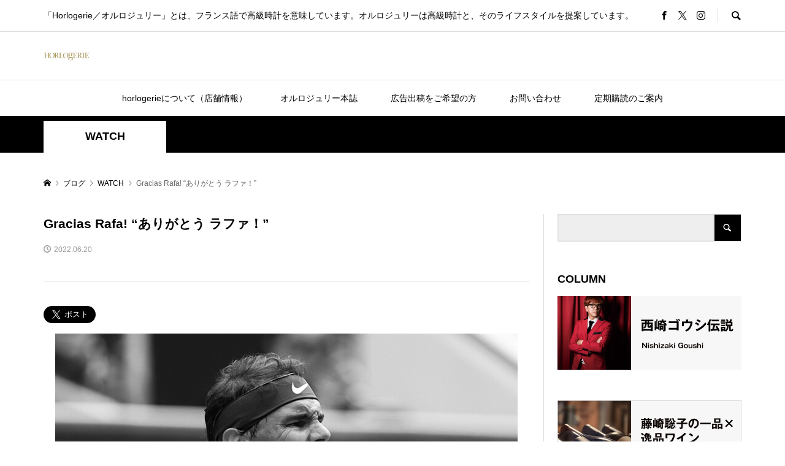

--- FILE ---
content_type: text/html; charset=UTF-8
request_url: https://horlogerie.jp/?p=9501
body_size: 18863
content:
<!DOCTYPE html>
<html lang="ja">
<head >
<meta charset="UTF-8">
<meta name="description" content="・ローラン・ギャロスで史上最多の14勝目を達成・前人未到の22回のグランドスラムタイトル・腕にはRM 27-04 トゥールビヨン言葉では言い表せません！ゲーム、セット、マッチ、そしてチャンピオンシップといった単純な数学の世界...">
<meta name="viewport" content="width=device-width">
<title>Gracias Rafa! &#8220;ありがとう ラファ！&#8221; &#8211; HORLOGERIE（オルロジュリー）</title>
<meta name='robots' content='max-image-preview:large' />
<link rel='dns-prefetch' href='//webfonts.xserver.jp' />
<link rel='dns-prefetch' href='//stats.wp.com' />
<link rel='dns-prefetch' href='//v0.wordpress.com' />
<link rel="alternate" type="application/rss+xml" title="HORLOGERIE（オルロジュリー） &raquo; Gracias Rafa! &#8220;ありがとう ラファ！&#8221; のコメントのフィード" href="https://horlogerie.jp/?feed=rss2&#038;p=9501" />
<link rel="alternate" title="oEmbed (JSON)" type="application/json+oembed" href="https://horlogerie.jp/index.php?rest_route=%2Foembed%2F1.0%2Fembed&#038;url=https%3A%2F%2Fhorlogerie.jp%2F%3Fp%3D9501" />
<link rel="alternate" title="oEmbed (XML)" type="text/xml+oembed" href="https://horlogerie.jp/index.php?rest_route=%2Foembed%2F1.0%2Fembed&#038;url=https%3A%2F%2Fhorlogerie.jp%2F%3Fp%3D9501&#038;format=xml" />
<style id='wp-img-auto-sizes-contain-inline-css' type='text/css'>
img:is([sizes=auto i],[sizes^="auto," i]){contain-intrinsic-size:3000px 1500px}
/*# sourceURL=wp-img-auto-sizes-contain-inline-css */
</style>
<link rel='stylesheet' id='validate-engine-css-css' href='https://horlogerie.jp/wp-content/plugins/wysija-newsletters/css/validationEngine.jquery.css?ver=2.21' type='text/css' media='all' />
<link rel='stylesheet' id='twb-open-sans-css' href='https://fonts.googleapis.com/css?family=Open+Sans%3A300%2C400%2C500%2C600%2C700%2C800&#038;display=swap&#038;ver=6.9' type='text/css' media='all' />
<link rel='stylesheet' id='twb-global-css' href='https://horlogerie.jp/wp-content/plugins/wd-instagram-feed/booster/assets/css/global.css?ver=1.0.0' type='text/css' media='all' />
<link rel='stylesheet' id='sbi_styles-css' href='https://horlogerie.jp/wp-content/plugins/instagram-feed/css/sbi-styles.min.css?ver=6.10.0' type='text/css' media='all' />
<style id='wp-emoji-styles-inline-css' type='text/css'>

	img.wp-smiley, img.emoji {
		display: inline !important;
		border: none !important;
		box-shadow: none !important;
		height: 1em !important;
		width: 1em !important;
		margin: 0 0.07em !important;
		vertical-align: -0.1em !important;
		background: none !important;
		padding: 0 !important;
	}
/*# sourceURL=wp-emoji-styles-inline-css */
</style>
<link rel='stylesheet' id='wp-block-library-css' href='https://horlogerie.jp/wp-includes/css/dist/block-library/style.min.css?ver=6.9' type='text/css' media='all' />
<style id='global-styles-inline-css' type='text/css'>
:root{--wp--preset--aspect-ratio--square: 1;--wp--preset--aspect-ratio--4-3: 4/3;--wp--preset--aspect-ratio--3-4: 3/4;--wp--preset--aspect-ratio--3-2: 3/2;--wp--preset--aspect-ratio--2-3: 2/3;--wp--preset--aspect-ratio--16-9: 16/9;--wp--preset--aspect-ratio--9-16: 9/16;--wp--preset--color--black: #000000;--wp--preset--color--cyan-bluish-gray: #abb8c3;--wp--preset--color--white: #ffffff;--wp--preset--color--pale-pink: #f78da7;--wp--preset--color--vivid-red: #cf2e2e;--wp--preset--color--luminous-vivid-orange: #ff6900;--wp--preset--color--luminous-vivid-amber: #fcb900;--wp--preset--color--light-green-cyan: #7bdcb5;--wp--preset--color--vivid-green-cyan: #00d084;--wp--preset--color--pale-cyan-blue: #8ed1fc;--wp--preset--color--vivid-cyan-blue: #0693e3;--wp--preset--color--vivid-purple: #9b51e0;--wp--preset--gradient--vivid-cyan-blue-to-vivid-purple: linear-gradient(135deg,rgb(6,147,227) 0%,rgb(155,81,224) 100%);--wp--preset--gradient--light-green-cyan-to-vivid-green-cyan: linear-gradient(135deg,rgb(122,220,180) 0%,rgb(0,208,130) 100%);--wp--preset--gradient--luminous-vivid-amber-to-luminous-vivid-orange: linear-gradient(135deg,rgb(252,185,0) 0%,rgb(255,105,0) 100%);--wp--preset--gradient--luminous-vivid-orange-to-vivid-red: linear-gradient(135deg,rgb(255,105,0) 0%,rgb(207,46,46) 100%);--wp--preset--gradient--very-light-gray-to-cyan-bluish-gray: linear-gradient(135deg,rgb(238,238,238) 0%,rgb(169,184,195) 100%);--wp--preset--gradient--cool-to-warm-spectrum: linear-gradient(135deg,rgb(74,234,220) 0%,rgb(151,120,209) 20%,rgb(207,42,186) 40%,rgb(238,44,130) 60%,rgb(251,105,98) 80%,rgb(254,248,76) 100%);--wp--preset--gradient--blush-light-purple: linear-gradient(135deg,rgb(255,206,236) 0%,rgb(152,150,240) 100%);--wp--preset--gradient--blush-bordeaux: linear-gradient(135deg,rgb(254,205,165) 0%,rgb(254,45,45) 50%,rgb(107,0,62) 100%);--wp--preset--gradient--luminous-dusk: linear-gradient(135deg,rgb(255,203,112) 0%,rgb(199,81,192) 50%,rgb(65,88,208) 100%);--wp--preset--gradient--pale-ocean: linear-gradient(135deg,rgb(255,245,203) 0%,rgb(182,227,212) 50%,rgb(51,167,181) 100%);--wp--preset--gradient--electric-grass: linear-gradient(135deg,rgb(202,248,128) 0%,rgb(113,206,126) 100%);--wp--preset--gradient--midnight: linear-gradient(135deg,rgb(2,3,129) 0%,rgb(40,116,252) 100%);--wp--preset--font-size--small: 13px;--wp--preset--font-size--medium: 20px;--wp--preset--font-size--large: 36px;--wp--preset--font-size--x-large: 42px;--wp--preset--spacing--20: 0.44rem;--wp--preset--spacing--30: 0.67rem;--wp--preset--spacing--40: 1rem;--wp--preset--spacing--50: 1.5rem;--wp--preset--spacing--60: 2.25rem;--wp--preset--spacing--70: 3.38rem;--wp--preset--spacing--80: 5.06rem;--wp--preset--shadow--natural: 6px 6px 9px rgba(0, 0, 0, 0.2);--wp--preset--shadow--deep: 12px 12px 50px rgba(0, 0, 0, 0.4);--wp--preset--shadow--sharp: 6px 6px 0px rgba(0, 0, 0, 0.2);--wp--preset--shadow--outlined: 6px 6px 0px -3px rgb(255, 255, 255), 6px 6px rgb(0, 0, 0);--wp--preset--shadow--crisp: 6px 6px 0px rgb(0, 0, 0);}:where(.is-layout-flex){gap: 0.5em;}:where(.is-layout-grid){gap: 0.5em;}body .is-layout-flex{display: flex;}.is-layout-flex{flex-wrap: wrap;align-items: center;}.is-layout-flex > :is(*, div){margin: 0;}body .is-layout-grid{display: grid;}.is-layout-grid > :is(*, div){margin: 0;}:where(.wp-block-columns.is-layout-flex){gap: 2em;}:where(.wp-block-columns.is-layout-grid){gap: 2em;}:where(.wp-block-post-template.is-layout-flex){gap: 1.25em;}:where(.wp-block-post-template.is-layout-grid){gap: 1.25em;}.has-black-color{color: var(--wp--preset--color--black) !important;}.has-cyan-bluish-gray-color{color: var(--wp--preset--color--cyan-bluish-gray) !important;}.has-white-color{color: var(--wp--preset--color--white) !important;}.has-pale-pink-color{color: var(--wp--preset--color--pale-pink) !important;}.has-vivid-red-color{color: var(--wp--preset--color--vivid-red) !important;}.has-luminous-vivid-orange-color{color: var(--wp--preset--color--luminous-vivid-orange) !important;}.has-luminous-vivid-amber-color{color: var(--wp--preset--color--luminous-vivid-amber) !important;}.has-light-green-cyan-color{color: var(--wp--preset--color--light-green-cyan) !important;}.has-vivid-green-cyan-color{color: var(--wp--preset--color--vivid-green-cyan) !important;}.has-pale-cyan-blue-color{color: var(--wp--preset--color--pale-cyan-blue) !important;}.has-vivid-cyan-blue-color{color: var(--wp--preset--color--vivid-cyan-blue) !important;}.has-vivid-purple-color{color: var(--wp--preset--color--vivid-purple) !important;}.has-black-background-color{background-color: var(--wp--preset--color--black) !important;}.has-cyan-bluish-gray-background-color{background-color: var(--wp--preset--color--cyan-bluish-gray) !important;}.has-white-background-color{background-color: var(--wp--preset--color--white) !important;}.has-pale-pink-background-color{background-color: var(--wp--preset--color--pale-pink) !important;}.has-vivid-red-background-color{background-color: var(--wp--preset--color--vivid-red) !important;}.has-luminous-vivid-orange-background-color{background-color: var(--wp--preset--color--luminous-vivid-orange) !important;}.has-luminous-vivid-amber-background-color{background-color: var(--wp--preset--color--luminous-vivid-amber) !important;}.has-light-green-cyan-background-color{background-color: var(--wp--preset--color--light-green-cyan) !important;}.has-vivid-green-cyan-background-color{background-color: var(--wp--preset--color--vivid-green-cyan) !important;}.has-pale-cyan-blue-background-color{background-color: var(--wp--preset--color--pale-cyan-blue) !important;}.has-vivid-cyan-blue-background-color{background-color: var(--wp--preset--color--vivid-cyan-blue) !important;}.has-vivid-purple-background-color{background-color: var(--wp--preset--color--vivid-purple) !important;}.has-black-border-color{border-color: var(--wp--preset--color--black) !important;}.has-cyan-bluish-gray-border-color{border-color: var(--wp--preset--color--cyan-bluish-gray) !important;}.has-white-border-color{border-color: var(--wp--preset--color--white) !important;}.has-pale-pink-border-color{border-color: var(--wp--preset--color--pale-pink) !important;}.has-vivid-red-border-color{border-color: var(--wp--preset--color--vivid-red) !important;}.has-luminous-vivid-orange-border-color{border-color: var(--wp--preset--color--luminous-vivid-orange) !important;}.has-luminous-vivid-amber-border-color{border-color: var(--wp--preset--color--luminous-vivid-amber) !important;}.has-light-green-cyan-border-color{border-color: var(--wp--preset--color--light-green-cyan) !important;}.has-vivid-green-cyan-border-color{border-color: var(--wp--preset--color--vivid-green-cyan) !important;}.has-pale-cyan-blue-border-color{border-color: var(--wp--preset--color--pale-cyan-blue) !important;}.has-vivid-cyan-blue-border-color{border-color: var(--wp--preset--color--vivid-cyan-blue) !important;}.has-vivid-purple-border-color{border-color: var(--wp--preset--color--vivid-purple) !important;}.has-vivid-cyan-blue-to-vivid-purple-gradient-background{background: var(--wp--preset--gradient--vivid-cyan-blue-to-vivid-purple) !important;}.has-light-green-cyan-to-vivid-green-cyan-gradient-background{background: var(--wp--preset--gradient--light-green-cyan-to-vivid-green-cyan) !important;}.has-luminous-vivid-amber-to-luminous-vivid-orange-gradient-background{background: var(--wp--preset--gradient--luminous-vivid-amber-to-luminous-vivid-orange) !important;}.has-luminous-vivid-orange-to-vivid-red-gradient-background{background: var(--wp--preset--gradient--luminous-vivid-orange-to-vivid-red) !important;}.has-very-light-gray-to-cyan-bluish-gray-gradient-background{background: var(--wp--preset--gradient--very-light-gray-to-cyan-bluish-gray) !important;}.has-cool-to-warm-spectrum-gradient-background{background: var(--wp--preset--gradient--cool-to-warm-spectrum) !important;}.has-blush-light-purple-gradient-background{background: var(--wp--preset--gradient--blush-light-purple) !important;}.has-blush-bordeaux-gradient-background{background: var(--wp--preset--gradient--blush-bordeaux) !important;}.has-luminous-dusk-gradient-background{background: var(--wp--preset--gradient--luminous-dusk) !important;}.has-pale-ocean-gradient-background{background: var(--wp--preset--gradient--pale-ocean) !important;}.has-electric-grass-gradient-background{background: var(--wp--preset--gradient--electric-grass) !important;}.has-midnight-gradient-background{background: var(--wp--preset--gradient--midnight) !important;}.has-small-font-size{font-size: var(--wp--preset--font-size--small) !important;}.has-medium-font-size{font-size: var(--wp--preset--font-size--medium) !important;}.has-large-font-size{font-size: var(--wp--preset--font-size--large) !important;}.has-x-large-font-size{font-size: var(--wp--preset--font-size--x-large) !important;}
/*# sourceURL=global-styles-inline-css */
</style>

<style id='classic-theme-styles-inline-css' type='text/css'>
/*! This file is auto-generated */
.wp-block-button__link{color:#fff;background-color:#32373c;border-radius:9999px;box-shadow:none;text-decoration:none;padding:calc(.667em + 2px) calc(1.333em + 2px);font-size:1.125em}.wp-block-file__button{background:#32373c;color:#fff;text-decoration:none}
/*# sourceURL=/wp-includes/css/classic-themes.min.css */
</style>
<link rel='stylesheet' id='contact-form-7-css' href='https://horlogerie.jp/wp-content/plugins/contact-form-7/includes/css/styles.css?ver=6.1.3' type='text/css' media='all' />
<link rel='stylesheet' id='cf7msm_styles-css' href='https://horlogerie.jp/wp-content/plugins/contact-form-7-multi-step-module/resources/cf7msm.css?ver=4.5' type='text/css' media='all' />
<link rel='stylesheet' id='pz-linkcard-css-css' href='//horlogerie.jp/wp-content/uploads/pz-linkcard/style/style.min.css?ver=2.5.8.5' type='text/css' media='all' />
<link rel='stylesheet' id='rumble-style-css' href='https://horlogerie.jp/wp-content/themes/rumble_tcd058/style.css?ver=1.7.1' type='text/css' media='all' />
<link rel='stylesheet' id='rumble-slick-css' href='https://horlogerie.jp/wp-content/themes/rumble_tcd058/css/slick.min.css?ver=6.9' type='text/css' media='all' />
<link rel='stylesheet' id='rumble-responsive-css' href='https://horlogerie.jp/wp-content/themes/rumble_tcd058/responsive.css?ver=1.7.1' type='text/css' media='all' />
<style id='jetpack_facebook_likebox-inline-css' type='text/css'>
.widget_facebook_likebox {
	overflow: hidden;
}

/*# sourceURL=https://horlogerie.jp/wp-content/plugins/jetpack/modules/widgets/facebook-likebox/style.css */
</style>
<script type="text/javascript" src="https://horlogerie.jp/wp-includes/js/jquery/jquery.min.js?ver=3.7.1" id="jquery-core-js"></script>
<script type="text/javascript" src="https://horlogerie.jp/wp-includes/js/jquery/jquery-migrate.min.js?ver=3.4.1" id="jquery-migrate-js"></script>
<script type="text/javascript" src="https://horlogerie.jp/wp-content/plugins/wd-instagram-feed/booster/assets/js/circle-progress.js?ver=1.2.2" id="twb-circle-js"></script>
<script type="text/javascript" id="twb-global-js-extra">
/* <![CDATA[ */
var twb = {"nonce":"b463b80fd6","ajax_url":"https://horlogerie.jp/wp-admin/admin-ajax.php","plugin_url":"https://horlogerie.jp/wp-content/plugins/wd-instagram-feed/booster","href":"https://horlogerie.jp/wp-admin/admin.php?page=twb_instagram-feed"};
var twb = {"nonce":"b463b80fd6","ajax_url":"https://horlogerie.jp/wp-admin/admin-ajax.php","plugin_url":"https://horlogerie.jp/wp-content/plugins/wd-instagram-feed/booster","href":"https://horlogerie.jp/wp-admin/admin.php?page=twb_instagram-feed"};
//# sourceURL=twb-global-js-extra
/* ]]> */
</script>
<script type="text/javascript" src="https://horlogerie.jp/wp-content/plugins/wd-instagram-feed/booster/assets/js/global.js?ver=1.0.0" id="twb-global-js"></script>
<script type="text/javascript" src="//webfonts.xserver.jp/js/xserverv3.js?fadein=0&amp;ver=2.0.9" id="typesquare_std-js"></script>
<link rel="https://api.w.org/" href="https://horlogerie.jp/index.php?rest_route=/" /><link rel="alternate" title="JSON" type="application/json" href="https://horlogerie.jp/index.php?rest_route=/wp/v2/posts/9501" /><link rel="EditURI" type="application/rsd+xml" title="RSD" href="https://horlogerie.jp/xmlrpc.php?rsd" />
<meta name="generator" content="WordPress 6.9" />
<link rel="canonical" href="https://horlogerie.jp/?p=9501" />
<link rel='shortlink' href='https://wp.me/p9HGJe-2tf' />

			<!-- Global site tag (gtag.js) - Google Analytics -->
			<script async src="https://www.googletagmanager.com/gtag/js?id=G-3JT8J1EQWX"></script>
			<script>
				window.dataLayer = window.dataLayer || [];
				function gtag(){dataLayer.push(arguments);}
				gtag('js', new Date());
				gtag( 'config', 'G-3JT8J1EQWX' );
			</script>

			<!-- start Simple Custom CSS and JS -->
<style type="text/css">
.cf7__list {
    display: flex;
    flex-wrap: wrap;
    margin-bottom: 60px;
}

.cf7__list dt:nth-of-type(n + 2),
.cf7__list dd:nth-of-type(n + 2) {
    margin-top: 30px;
}

.cf7__list dt {
    width: 25%;
    padding-top: 15px;
}

.cf7__list dd {
    width: 75%;
}

/* 必須・任意 */
.cf7__required,
.cf7__optional {
    margin-right: 15px;
    padding: 6px 14px;
    color: #fff;
    font-size: 12px;
    vertical-align: 1px;
}

.cf7__required {
    background: #BE1D1D;
}

.cf7__optional {
    background: #878D8E;
}

/* input・textarea */
.cf7__list dd input[type="text"],
.cf7__list dd input[type="tel"],
.cf7__list dd input[type="email"],
.cf7__list dd textarea {
    width: 100%;
    padding: 15px 20px;
    background: #F4F4F4;
}

/* ドロップダウンメニュー */
.cf7__select {
    position: relative;
}

.cf7__select:before {
    position: absolute;
    top: 50%;
    right: 20px;
    z-index: 10;
    transform: translateY(-50%);
    width: 0;
    height: 0;
    border-top: 8px solid #000;
    border-right: 6px solid transparent;
    border-left: 6px solid transparent;
    pointer-events: none;
    content: '';
}

.cf7__select select {
    width: 100%;
    padding: 19px 20px;
    background: #F4F4F4;
    color: #a5a5a5;
    -webkit-appearance: none;
    -moz-appearance: none;
    appearance: none;
}

/* チェックボックス・ラジオボタン */
.cf7__list dd .wpcf7-checkbox,
.cf7__list dd .wpcf7-radio {
    display: block;
    padding: 15px 0 10px;
}

/* 縦並び（チェックボックス・ラジオボタン） */
.cf7__list dd .wpcf7-list-item {
    display: block;
    margin: 0;
}

.cf7__list dd .wpcf7-list-item:nth-child(n + 2) {
    margin-top: 18px;
}

/* マウスカーソル（チェックボックス・ラジオボタン） */
.cf7__list dd .wpcf7-list-item label {
    cursor: pointer;
}

/* チェックボックス・ラジオボタン */
input[type="checkbox"],
input[type="radio"] {
    position: relative;
    width: 18px;
    height: 18px;
    margin-right: 8px;
    border: 1px solid #bcbcbc;
    vertical-align: -3px;
    cursor: pointer;
    -webkit-appearance: none;
    -moz-appearance: none;
    appearance: none;
}

/* チェックボックス */
input[type="checkbox"]:checked {
    border: 1px solid #000;
    background: #000;
}

input[type="checkbox"]:checked:before {
    position: absolute;
    top: 2px;
    left: 5px;
    transform: rotate(50deg);
    width: 6px;
    height: 10px;
    border-right: 2px solid #fff;
    border-bottom: 2px solid #fff;
    content: '';
}

/* ラジオボタン */
input[type="radio"] {
    border-radius: 50%;
}

input[type="radio"]:checked:before {
    position: absolute;
    top: 50%;
    left: 50%;
    transform: translate(-50%, -50%);
    width: 9px;
    height: 9px;
    border-radius: 50%;
    background: #000;
    content: '';
}

/* プレースホルダー */
/* Google Chrome / Safari / Mozilla Firefox / Opera */
.cf7__list dd input[type="text"]::placeholder,
.cf7__list dd input[type="tel"]::placeholder,
.cf7__list dd input[type="email"]::placeholder,
.cf7__list dd textarea::placeholder {
    color: #a5a5a5;
}

/* Microsoft Edge */
.cf7__list dd input[type="text"]::-ms-input-placeholder,
.cf7__list dd input[type="tel"]::-ms-input-placeholder,
.cf7__list dd input[type="email"]::-ms-input-placeholder,
.cf7__list dd textarea::-ms-input-placeholder {
    color: #a5a5a5;
}

/* Internet Explorer */
.cf7__list dd input[type="text"]:-ms-input-placeholder,
.cf7__list dd input[type="tel"]:-ms-input-placeholder,
.cf7__list dd input[type="email"]:-ms-input-placeholder,
.cf7__list dd textarea:-ms-input-placeholder {
    color: #a5a5a5;
}

/* 送信ボタン */
.cf7__button_container {
    display: flex;
    gap: 20px;
    justify-content: center;
}

.cf7__button {
    text-align: center;
    width: 40%;
}

input[type="submit"] {
    width: 260px;
    height: 60px;
    background: #000;
    color: #fff;
    transition: opacity .6s;
}

input[type="submit"]:hover {
    opacity: .6;
}

/* ajax-loader */
.wpcf7-spinner {
    vertical-align: middle;
}

/* 確認画面 */
.confirm_list {
    border-top: dashed #ddd 1px;
    padding-top: 12px;
}

.confirm_list:first-child {
    border: none;
}


@media screen and (max-width: 767px) {

    .cf7__list dt {
        width: 100%;
        margin-bottom: 15px;
        padding-top: 0;
    }

    .cf7__list dd {
        width: 100%;
    }

    .cf7__list dd:nth-of-type(n + 2) {
        margin-top: 0;
    }

    .cf7__list dd .wpcf7-checkbox,
    .cf7__list dd .wpcf7-radio {
        padding: 15px 0 0;
    }

    /* 送信ボタン */
    input[type="submit"] {
        width: 180px;
        height: 56px;
    }

    .cf7__button {
        width: 100%;
    }


}</style>
<!-- end Simple Custom CSS and JS -->
	<style>img#wpstats{display:none}</style>
		<style>
.p-tabbar__item.is-active, .p-tabbar__item.is-active a, .p-index-carousel .slick-arrow:hover { color: #000000; }
.p-copyright, .p-tabbar, .p-headline, .p-cb__item-archive-link__button, .p-page-links a:hover, .p-page-links > span, .p-pager__item a:hover, .p-pager__item .current, .p-entry__next-page__link:hover, .p-widget .searchform::after, .p-widget-search .p-widget-search__submit, .p-widget-list__item-rank, .c-comment__form-submit:hover, c-comment__password-protected, .slick-arrow, .c-pw__btn--register, .c-pw__btn { background-color: #000000; }
.p-page-links a:hover, .p-page-links > span, .p-pager__item a:hover, .p-pager__item .current, .p-author-archive .p-headline, .p-cb__item-header { border-color: #000000; }
.c-comment__tab-item.is-active a, .c-comment__tab-item a:hover, .c-comment__tab-item.is-active p { background-color: rgba(0, 0, 0, 0.7); }
.c-comment__tab-item.is-active a:after, .c-comment__tab-item.is-active p:after { border-top-color: rgba(0, 0, 0, 0.7); }
.p-author__box, .p-entry-news__header, .p-page-links a, .p-pager__item a, .p-pager__item span { background-color: #f7f7f7; }
.p-entry__body a, .custom-html-widget a { color: #000000; }
.p-megamenu__bg, .p-global-nav .sub-menu, .p-megamenu__bg .p-float-native-ad-label__small { background-color: #000000; }
.p-megamenu a, .p-global-nav .sub-menu a { color: #ffffff !important; }
.p-megamenu a:hover, .p-megamenu li.is-active > a, .p-global-nav .sub-menu a:hover, .p-global-nav .sub-menu .current-menu-item > a { background-color: #999999; color: #ffffff !important; }
.p-megamenu > ul, .p-global-nav > li.menu-item-has-children > .sub-menu { border-color: #999999; }
.p-native-ad-label, .p-float-native-ad-label, .p-float-native-ad-label__small, .p-article__native-ad-label { background-color: #999999; color: #ffffff; font-size: 11px; }
.cat-item-1 > a, .cat-item-1 .toggle-children, .p-global-nav > li.menu-term-id-1:hover > a, .p-global-nav > li.menu-term-id-1.current-menu-item > a { color: #999999; }
.p-megamenu-term-id-1 a:hover, .p-megamenu-term-id-1 .p-megamenu__current a, .p-megamenu-term-id-1 li.is-active > a, .p-global-nav li.menu-term-id-1 > .sub-menu > li > a:hover, .p-global-nav li.menu-term-id-1 > .sub-menu > .current-menu-item > a { background-color: #999999; }
.p-category-item--1 { background-color: #999999 !important; }
.p-megamenu-term-id-1 > ul, .p-global-nav > li.menu-term-id-1 > .sub-menu { border-color: #999999; }
.cat-item-2 > a, .cat-item-2 .toggle-children, .p-global-nav > li.menu-term-id-2:hover > a, .p-global-nav > li.menu-term-id-2.current-menu-item > a { color: #999999; }
.p-megamenu-term-id-2 a:hover, .p-megamenu-term-id-2 .p-megamenu__current a, .p-megamenu-term-id-2 li.is-active > a, .p-global-nav li.menu-term-id-2 > .sub-menu > li > a:hover, .p-global-nav li.menu-term-id-2 > .sub-menu > .current-menu-item > a { background-color: #999999; }
.p-category-item--2 { background-color: #999999 !important; }
.p-megamenu-term-id-2 > ul, .p-global-nav > li.menu-term-id-2 > .sub-menu { border-color: #999999; }
.cat-item-5 > a, .cat-item-5 .toggle-children, .p-global-nav > li.menu-term-id-5:hover > a, .p-global-nav > li.menu-term-id-5.current-menu-item > a { color: #999999; }
.p-megamenu-term-id-5 a:hover, .p-megamenu-term-id-5 .p-megamenu__current a, .p-megamenu-term-id-5 li.is-active > a, .p-global-nav li.menu-term-id-5 > .sub-menu > li > a:hover, .p-global-nav li.menu-term-id-5 > .sub-menu > .current-menu-item > a { background-color: #999999; }
.p-category-item--5 { background-color: #999999 !important; }
.p-megamenu-term-id-5 > ul, .p-global-nav > li.menu-term-id-5 > .sub-menu { border-color: #999999; }
.cat-item-6 > a, .cat-item-6 .toggle-children, .p-global-nav > li.menu-term-id-6:hover > a, .p-global-nav > li.menu-term-id-6.current-menu-item > a { color: #999999; }
.p-megamenu-term-id-6 a:hover, .p-megamenu-term-id-6 .p-megamenu__current a, .p-megamenu-term-id-6 li.is-active > a, .p-global-nav li.menu-term-id-6 > .sub-menu > li > a:hover, .p-global-nav li.menu-term-id-6 > .sub-menu > .current-menu-item > a { background-color: #999999; }
.p-category-item--6 { background-color: #999999 !important; }
.p-megamenu-term-id-6 > ul, .p-global-nav > li.menu-term-id-6 > .sub-menu { border-color: #999999; }
.cat-item-8 > a, .cat-item-8 .toggle-children, .p-global-nav > li.menu-term-id-8:hover > a, .p-global-nav > li.menu-term-id-8.current-menu-item > a { color: #999999; }
.p-megamenu-term-id-8 a:hover, .p-megamenu-term-id-8 .p-megamenu__current a, .p-megamenu-term-id-8 li.is-active > a, .p-global-nav li.menu-term-id-8 > .sub-menu > li > a:hover, .p-global-nav li.menu-term-id-8 > .sub-menu > .current-menu-item > a { background-color: #999999; }
.p-category-item--8 { background-color: #999999 !important; }
.p-megamenu-term-id-8 > ul, .p-global-nav > li.menu-term-id-8 > .sub-menu { border-color: #999999; }
.cat-item-10 > a, .cat-item-10 .toggle-children, .p-global-nav > li.menu-term-id-10:hover > a, .p-global-nav > li.menu-term-id-10.current-menu-item > a { color: #999999; }
.p-megamenu-term-id-10 a:hover, .p-megamenu-term-id-10 .p-megamenu__current a, .p-megamenu-term-id-10 li.is-active > a, .p-global-nav li.menu-term-id-10 > .sub-menu > li > a:hover, .p-global-nav li.menu-term-id-10 > .sub-menu > .current-menu-item > a { background-color: #999999; }
.p-category-item--10 { background-color: #999999 !important; }
.p-megamenu-term-id-10 > ul, .p-global-nav > li.menu-term-id-10 > .sub-menu { border-color: #999999; }
.cat-item-12 > a, .cat-item-12 .toggle-children, .p-global-nav > li.menu-term-id-12:hover > a, .p-global-nav > li.menu-term-id-12.current-menu-item > a { color: #999999; }
.p-megamenu-term-id-12 a:hover, .p-megamenu-term-id-12 .p-megamenu__current a, .p-megamenu-term-id-12 li.is-active > a, .p-global-nav li.menu-term-id-12 > .sub-menu > li > a:hover, .p-global-nav li.menu-term-id-12 > .sub-menu > .current-menu-item > a { background-color: #999999; }
.p-category-item--12 { background-color: #999999 !important; }
.p-megamenu-term-id-12 > ul, .p-global-nav > li.menu-term-id-12 > .sub-menu { border-color: #999999; }
.cat-item-14 > a, .cat-item-14 .toggle-children, .p-global-nav > li.menu-term-id-14:hover > a, .p-global-nav > li.menu-term-id-14.current-menu-item > a { color: #999999; }
.p-megamenu-term-id-14 a:hover, .p-megamenu-term-id-14 .p-megamenu__current a, .p-megamenu-term-id-14 li.is-active > a, .p-global-nav li.menu-term-id-14 > .sub-menu > li > a:hover, .p-global-nav li.menu-term-id-14 > .sub-menu > .current-menu-item > a { background-color: #999999; }
.p-category-item--14 { background-color: #999999 !important; }
.p-megamenu-term-id-14 > ul, .p-global-nav > li.menu-term-id-14 > .sub-menu { border-color: #999999; }
.cat-item-15 > a, .cat-item-15 .toggle-children, .p-global-nav > li.menu-term-id-15:hover > a, .p-global-nav > li.menu-term-id-15.current-menu-item > a { color: #999999; }
.p-megamenu-term-id-15 a:hover, .p-megamenu-term-id-15 .p-megamenu__current a, .p-megamenu-term-id-15 li.is-active > a, .p-global-nav li.menu-term-id-15 > .sub-menu > li > a:hover, .p-global-nav li.menu-term-id-15 > .sub-menu > .current-menu-item > a { background-color: #999999; }
.p-category-item--15 { background-color: #999999 !important; }
.p-megamenu-term-id-15 > ul, .p-global-nav > li.menu-term-id-15 > .sub-menu { border-color: #999999; }
.cat-item-16 > a, .cat-item-16 .toggle-children, .p-global-nav > li.menu-term-id-16:hover > a, .p-global-nav > li.menu-term-id-16.current-menu-item > a { color: #999999; }
.p-megamenu-term-id-16 a:hover, .p-megamenu-term-id-16 .p-megamenu__current a, .p-megamenu-term-id-16 li.is-active > a, .p-global-nav li.menu-term-id-16 > .sub-menu > li > a:hover, .p-global-nav li.menu-term-id-16 > .sub-menu > .current-menu-item > a { background-color: #999999; }
.p-category-item--16 { background-color: #999999 !important; }
.p-megamenu-term-id-16 > ul, .p-global-nav > li.menu-term-id-16 > .sub-menu { border-color: #999999; }
.cat-item-17 > a, .cat-item-17 .toggle-children, .p-global-nav > li.menu-term-id-17:hover > a, .p-global-nav > li.menu-term-id-17.current-menu-item > a { color: #999999; }
.p-megamenu-term-id-17 a:hover, .p-megamenu-term-id-17 .p-megamenu__current a, .p-megamenu-term-id-17 li.is-active > a, .p-global-nav li.menu-term-id-17 > .sub-menu > li > a:hover, .p-global-nav li.menu-term-id-17 > .sub-menu > .current-menu-item > a { background-color: #999999; }
.p-category-item--17 { background-color: #999999 !important; }
.p-megamenu-term-id-17 > ul, .p-global-nav > li.menu-term-id-17 > .sub-menu { border-color: #999999; }
.cat-item-19 > a, .cat-item-19 .toggle-children, .p-global-nav > li.menu-term-id-19:hover > a, .p-global-nav > li.menu-term-id-19.current-menu-item > a { color: #999999; }
.p-megamenu-term-id-19 a:hover, .p-megamenu-term-id-19 .p-megamenu__current a, .p-megamenu-term-id-19 li.is-active > a, .p-global-nav li.menu-term-id-19 > .sub-menu > li > a:hover, .p-global-nav li.menu-term-id-19 > .sub-menu > .current-menu-item > a { background-color: #999999; }
.p-category-item--19 { background-color: #999999 !important; }
.p-megamenu-term-id-19 > ul, .p-global-nav > li.menu-term-id-19 > .sub-menu { border-color: #999999; }
.cat-item-21 > a, .cat-item-21 .toggle-children, .p-global-nav > li.menu-term-id-21:hover > a, .p-global-nav > li.menu-term-id-21.current-menu-item > a { color: #999999; }
.p-megamenu-term-id-21 a:hover, .p-megamenu-term-id-21 .p-megamenu__current a, .p-megamenu-term-id-21 li.is-active > a, .p-global-nav li.menu-term-id-21 > .sub-menu > li > a:hover, .p-global-nav li.menu-term-id-21 > .sub-menu > .current-menu-item > a { background-color: #999999; }
.p-category-item--21 { background-color: #999999 !important; }
.p-megamenu-term-id-21 > ul, .p-global-nav > li.menu-term-id-21 > .sub-menu { border-color: #999999; }
.cat-item-22 > a, .cat-item-22 .toggle-children, .p-global-nav > li.menu-term-id-22:hover > a, .p-global-nav > li.menu-term-id-22.current-menu-item > a { color: #999999; }
.p-megamenu-term-id-22 a:hover, .p-megamenu-term-id-22 .p-megamenu__current a, .p-megamenu-term-id-22 li.is-active > a, .p-global-nav li.menu-term-id-22 > .sub-menu > li > a:hover, .p-global-nav li.menu-term-id-22 > .sub-menu > .current-menu-item > a { background-color: #999999; }
.p-category-item--22 { background-color: #999999 !important; }
.p-megamenu-term-id-22 > ul, .p-global-nav > li.menu-term-id-22 > .sub-menu { border-color: #999999; }
.cat-item-23 > a, .cat-item-23 .toggle-children, .p-global-nav > li.menu-term-id-23:hover > a, .p-global-nav > li.menu-term-id-23.current-menu-item > a { color: #999999; }
.p-megamenu-term-id-23 a:hover, .p-megamenu-term-id-23 .p-megamenu__current a, .p-megamenu-term-id-23 li.is-active > a, .p-global-nav li.menu-term-id-23 > .sub-menu > li > a:hover, .p-global-nav li.menu-term-id-23 > .sub-menu > .current-menu-item > a { background-color: #999999; }
.p-category-item--23 { background-color: #999999 !important; }
.p-megamenu-term-id-23 > ul, .p-global-nav > li.menu-term-id-23 > .sub-menu { border-color: #999999; }
.cat-item-25 > a, .cat-item-25 .toggle-children, .p-global-nav > li.menu-term-id-25:hover > a, .p-global-nav > li.menu-term-id-25.current-menu-item > a { color: #999999; }
.p-megamenu-term-id-25 a:hover, .p-megamenu-term-id-25 .p-megamenu__current a, .p-megamenu-term-id-25 li.is-active > a, .p-global-nav li.menu-term-id-25 > .sub-menu > li > a:hover, .p-global-nav li.menu-term-id-25 > .sub-menu > .current-menu-item > a { background-color: #999999; }
.p-category-item--25 { background-color: #999999 !important; }
.p-megamenu-term-id-25 > ul, .p-global-nav > li.menu-term-id-25 > .sub-menu { border-color: #999999; }
.cat-item-26 > a, .cat-item-26 .toggle-children, .p-global-nav > li.menu-term-id-26:hover > a, .p-global-nav > li.menu-term-id-26.current-menu-item > a { color: #999999; }
.p-megamenu-term-id-26 a:hover, .p-megamenu-term-id-26 .p-megamenu__current a, .p-megamenu-term-id-26 li.is-active > a, .p-global-nav li.menu-term-id-26 > .sub-menu > li > a:hover, .p-global-nav li.menu-term-id-26 > .sub-menu > .current-menu-item > a { background-color: #999999; }
.p-category-item--26 { background-color: #999999 !important; }
.p-megamenu-term-id-26 > ul, .p-global-nav > li.menu-term-id-26 > .sub-menu { border-color: #999999; }
.cat-item-34 > a, .cat-item-34 .toggle-children, .p-global-nav > li.menu-term-id-34:hover > a, .p-global-nav > li.menu-term-id-34.current-menu-item > a { color: #999999; }
.p-megamenu-term-id-34 a:hover, .p-megamenu-term-id-34 .p-megamenu__current a, .p-megamenu-term-id-34 li.is-active > a, .p-global-nav li.menu-term-id-34 > .sub-menu > li > a:hover, .p-global-nav li.menu-term-id-34 > .sub-menu > .current-menu-item > a { background-color: #999999; }
.p-category-item--34 { background-color: #999999 !important; }
.p-megamenu-term-id-34 > ul, .p-global-nav > li.menu-term-id-34 > .sub-menu { border-color: #999999; }
.cat-item-35 > a, .cat-item-35 .toggle-children, .p-global-nav > li.menu-term-id-35:hover > a, .p-global-nav > li.menu-term-id-35.current-menu-item > a { color: #999999; }
.p-megamenu-term-id-35 a:hover, .p-megamenu-term-id-35 .p-megamenu__current a, .p-megamenu-term-id-35 li.is-active > a, .p-global-nav li.menu-term-id-35 > .sub-menu > li > a:hover, .p-global-nav li.menu-term-id-35 > .sub-menu > .current-menu-item > a { background-color: #999999; }
.p-category-item--35 { background-color: #999999 !important; }
.p-megamenu-term-id-35 > ul, .p-global-nav > li.menu-term-id-35 > .sub-menu { border-color: #999999; }
.cat-item-158 > a, .cat-item-158 .toggle-children, .p-global-nav > li.menu-term-id-158:hover > a, .p-global-nav > li.menu-term-id-158.current-menu-item > a { color: #999999; }
.p-megamenu-term-id-158 a:hover, .p-megamenu-term-id-158 .p-megamenu__current a, .p-megamenu-term-id-158 li.is-active > a, .p-global-nav li.menu-term-id-158 > .sub-menu > li > a:hover, .p-global-nav li.menu-term-id-158 > .sub-menu > .current-menu-item > a { background-color: #999999; }
.p-category-item--158 { background-color: #999999 !important; }
.p-megamenu-term-id-158 > ul, .p-global-nav > li.menu-term-id-158 > .sub-menu { border-color: #999999; }
.cat-item-163 > a, .cat-item-163 .toggle-children, .p-global-nav > li.menu-term-id-163:hover > a, .p-global-nav > li.menu-term-id-163.current-menu-item > a { color: #999999; }
.p-megamenu-term-id-163 a:hover, .p-megamenu-term-id-163 .p-megamenu__current a, .p-megamenu-term-id-163 li.is-active > a, .p-global-nav li.menu-term-id-163 > .sub-menu > li > a:hover, .p-global-nav li.menu-term-id-163 > .sub-menu > .current-menu-item > a { background-color: #999999; }
.p-category-item--163 { background-color: #999999 !important; }
.p-megamenu-term-id-163 > ul, .p-global-nav > li.menu-term-id-163 > .sub-menu { border-color: #999999; }
.cat-item-166 > a, .cat-item-166 .toggle-children, .p-global-nav > li.menu-term-id-166:hover > a, .p-global-nav > li.menu-term-id-166.current-menu-item > a { color: #999999; }
.p-megamenu-term-id-166 a:hover, .p-megamenu-term-id-166 .p-megamenu__current a, .p-megamenu-term-id-166 li.is-active > a, .p-global-nav li.menu-term-id-166 > .sub-menu > li > a:hover, .p-global-nav li.menu-term-id-166 > .sub-menu > .current-menu-item > a { background-color: #999999; }
.p-category-item--166 { background-color: #999999 !important; }
.p-megamenu-term-id-166 > ul, .p-global-nav > li.menu-term-id-166 > .sub-menu { border-color: #999999; }
.cat-item-168 > a, .cat-item-168 .toggle-children, .p-global-nav > li.menu-term-id-168:hover > a, .p-global-nav > li.menu-term-id-168.current-menu-item > a { color: #999999; }
.p-megamenu-term-id-168 a:hover, .p-megamenu-term-id-168 .p-megamenu__current a, .p-megamenu-term-id-168 li.is-active > a, .p-global-nav li.menu-term-id-168 > .sub-menu > li > a:hover, .p-global-nav li.menu-term-id-168 > .sub-menu > .current-menu-item > a { background-color: #999999; }
.p-category-item--168 { background-color: #999999 !important; }
.p-megamenu-term-id-168 > ul, .p-global-nav > li.menu-term-id-168 > .sub-menu { border-color: #999999; }
.cat-item-181 > a, .cat-item-181 .toggle-children, .p-global-nav > li.menu-term-id-181:hover > a, .p-global-nav > li.menu-term-id-181.current-menu-item > a { color: #999999; }
.p-megamenu-term-id-181 a:hover, .p-megamenu-term-id-181 .p-megamenu__current a, .p-megamenu-term-id-181 li.is-active > a, .p-global-nav li.menu-term-id-181 > .sub-menu > li > a:hover, .p-global-nav li.menu-term-id-181 > .sub-menu > .current-menu-item > a { background-color: #999999; }
.p-category-item--181 { background-color: #999999 !important; }
.p-megamenu-term-id-181 > ul, .p-global-nav > li.menu-term-id-181 > .sub-menu { border-color: #999999; }
.cat-item-182 > a, .cat-item-182 .toggle-children, .p-global-nav > li.menu-term-id-182:hover > a, .p-global-nav > li.menu-term-id-182.current-menu-item > a { color: #999999; }
.p-megamenu-term-id-182 a:hover, .p-megamenu-term-id-182 .p-megamenu__current a, .p-megamenu-term-id-182 li.is-active > a, .p-global-nav li.menu-term-id-182 > .sub-menu > li > a:hover, .p-global-nav li.menu-term-id-182 > .sub-menu > .current-menu-item > a { background-color: #999999; }
.p-category-item--182 { background-color: #999999 !important; }
.p-megamenu-term-id-182 > ul, .p-global-nav > li.menu-term-id-182 > .sub-menu { border-color: #999999; }
.cat-item-183 > a, .cat-item-183 .toggle-children, .p-global-nav > li.menu-term-id-183:hover > a, .p-global-nav > li.menu-term-id-183.current-menu-item > a { color: #999999; }
.p-megamenu-term-id-183 a:hover, .p-megamenu-term-id-183 .p-megamenu__current a, .p-megamenu-term-id-183 li.is-active > a, .p-global-nav li.menu-term-id-183 > .sub-menu > li > a:hover, .p-global-nav li.menu-term-id-183 > .sub-menu > .current-menu-item > a { background-color: #999999; }
.p-category-item--183 { background-color: #999999 !important; }
.p-megamenu-term-id-183 > ul, .p-global-nav > li.menu-term-id-183 > .sub-menu { border-color: #999999; }
.cat-item-184 > a, .cat-item-184 .toggle-children, .p-global-nav > li.menu-term-id-184:hover > a, .p-global-nav > li.menu-term-id-184.current-menu-item > a { color: #999999; }
.p-megamenu-term-id-184 a:hover, .p-megamenu-term-id-184 .p-megamenu__current a, .p-megamenu-term-id-184 li.is-active > a, .p-global-nav li.menu-term-id-184 > .sub-menu > li > a:hover, .p-global-nav li.menu-term-id-184 > .sub-menu > .current-menu-item > a { background-color: #999999; }
.p-category-item--184 { background-color: #999999 !important; }
.p-megamenu-term-id-184 > ul, .p-global-nav > li.menu-term-id-184 > .sub-menu { border-color: #999999; }
body { font-family: "Segoe UI", Verdana, "游ゴシック", YuGothic, "Hiragino Kaku Gothic ProN", Meiryo, sans-serif; }
.p-logo, .p-entry__title, .p-headline, .p-page-header__title, .p-index-slider__item-catch, .p-widget__title, .p-cb__item-headline {
font-family: "Segoe UI", Verdana, "游ゴシック", YuGothic, "Hiragino Kaku Gothic ProN", Meiryo, sans-serif;
}
.c-load--type1 { border: 3px solid rgba(153, 153, 153, 0.2); border-top-color: #000000; }
.p-hover-effect--type1:hover img { -webkit-transform: scale(1.2) rotate(2deg); transform: scale(1.2) rotate(2deg); }
.p-hover-effect--type2 img { margin-left: -8px; }
.p-hover-effect--type2:hover img { margin-left: 8px; }
.p-hover-effect--type2:hover .p-hover-effect__image { background: #000000; }
.p-hover-effect--type2:hover img { opacity: 0.5 }
.p-hover-effect--type3:hover .p-hover-effect__image { background: #000000; }
.p-hover-effect--type3:hover img { opacity: 0.5; }
.p-entry__title { font-size: 21px; }
.p-entry__title, .p-article__title { color: #000000 }
.p-entry__body { font-size: 15px; }
.p-entry__body, .p-author__desc, .p-blog-archive__item-excerpt { color: #0a0a0a; }
.p-entry-news__title { font-size: 24px; }
.p-entry-news__title, .p-article-news__title { color: #000000 }
.p-entry-news__body { color: #666666; font-size: 16px; }
body.l-header__fix .is-header-fixed .l-header__bar { background: rgba(255, 255, 255, 0.8); }
.l-header a, .p-global-nav > li > a { color: #000000; }
.p-logo__header--text a { font-size: 32px; }
.p-logo__footer--text a { font-size: 32px; }
@media only screen and (max-width: 991px) {
	.l-header__bar--mobile { background-color: rgba(255, 255, 255, 0.8); }
	.p-logo__header--mobile.p-logo__header--text a { font-size: 24px; }
	.p-global-nav { background-color: rgba(0,0,0, 0.8); }
	.p-global-nav a, .p-global-nav .sub-menu a, .p-global-nav .menu-item-has-children > a > span::before { color: #ffffff !important; }
	.p-logo__footer--mobile.p-logo__footer--text a { font-size: 24px; }
	.p-entry__title { font-size: 18px; }
	.p-entry__body { font-size: 15px; }
	.p-entry-news__title { font-size: 18px; }
	.p-entry-news__body { font-size: 14px; }
}
</style>
<style type="text/css">

</style>

<!-- Jetpack Open Graph Tags -->
<meta property="og:type" content="article" />
<meta property="og:title" content="Gracias Rafa! &#8220;ありがとう ラファ！&#8221;" />
<meta property="og:url" content="https://horlogerie.jp/?p=9501" />
<meta property="og:description" content="・ローラン・ギャロスで史上最多の14勝目を達成 ・前人未到の22回のグランドスラムタイトル ・腕にはRM 27&hellip;" />
<meta property="article:published_time" content="2022-06-20T00:00:36+00:00" />
<meta property="article:modified_time" content="2022-06-20T02:13:50+00:00" />
<meta property="og:site_name" content="HORLOGERIE（オルロジュリー）" />
<meta property="og:image" content="https://horlogerie.jp/wp-content/uploads/2022/06/0L7A8046_1b275f07-e089-4a98-9f74-82fa6ee91eba-new.jpg" />
<meta property="og:image:width" content="800" />
<meta property="og:image:height" content="1086" />
<meta property="og:image:alt" content="" />
<meta property="og:locale" content="ja_JP" />

<!-- End Jetpack Open Graph Tags -->
<!-- Google tag (gtag.js) -->
<script async src="https://www.googletagmanager.com/gtag/js?id=G-3JT8J1EQWX"></script>
<script>
  window.dataLayer = window.dataLayer || [];
  function gtag(){dataLayer.push(arguments);}
  gtag('js', new Date());

  gtag('config', 'G-3JT8J1EQWX');
</script><meta name="twitter:widgets:theme" content="dark" /><meta name="twitter:widgets:link-color" content="#000000" /><meta name="twitter:widgets:border-color" content="#000000" /><meta name="twitter:partner" content="tfwp" /><link rel="icon" href="https://horlogerie.jp/wp-content/uploads/2019/11/logo-H-1.jpg" sizes="32x32" />
<link rel="icon" href="https://horlogerie.jp/wp-content/uploads/2019/11/logo-H-1.jpg" sizes="192x192" />
<link rel="apple-touch-icon" href="https://horlogerie.jp/wp-content/uploads/2019/11/logo-H-1.jpg" />
<meta name="msapplication-TileImage" content="https://horlogerie.jp/wp-content/uploads/2019/11/logo-H-1.jpg" />

<meta name="twitter:card" content="summary" /><meta name="twitter:title" content="Gracias Rafa! &#8220;ありがとう ラファ！&#8221;" /><meta name="twitter:site" content="@Horlogerie_time" /><meta name="twitter:description" content="・ローラン・ギャロスで史上最多の14勝目を達成 ・前人未到の22回のグランドスラムタイトル ・腕にはRM 27-04 トゥールビ&hellip;" /><meta name="twitter:image" content="https://horlogerie.jp/wp-content/uploads/2022/06/0L7A8046_1b275f07-e089-4a98-9f74-82fa6ee91eba-new.jpg" />
</head>
<body data-rsssl=1 class="wp-singular post-template-default single single-post postid-9501 single-format-standard wp-theme-rumble_tcd058 metaslider-plugin is-responsive l-header__fix--mobile">

<div id="site_wrap">
	<header id="js-header" class="l-header">
		<div class="p-header__logo--mobile l-header__bar--mobile">
			<div class="p-logo p-logo__header--mobile p-logo__header--retina">
				<a href="https://horlogerie.jp/"><img src="https://horlogerie.jp/wp-content/uploads/2020/09/0.jpg" alt="HORLOGERIE（オルロジュリー）" width="50"></a>
			</div>
			<a href="#" id="js-menu-button" class="p-menu-button c-menu-button"></a>
		</div>
		<div class="p-header__top u-clearfix">
			<div class="l-inner">
				<div class="p-header-description">「Horlogerie／オルロジュリー」とは、フランス語で高級時計を意味しています。オルロジュリーは高級時計と、そのライフスタイルを提案しています。</div>
				<div class="u-right">
					<ul class="p-social-nav"><li class="p-social-nav__item p-social-nav__item--facebook"><a href="https://www.facebook.com/horlogerieofficial" target="_blank"></a></li><li class="p-social-nav__item p-social-nav__item--twitter"><a href="https://twitter.com/Horlogerie_time" target="_blank"></a></li><li class="p-social-nav__item p-social-nav__item--instagram"><a href="https://www.instagram.com/horlogerie_official/" target="_blank"></a></li></ul>
					<div class="p-header-search">
						<form action="https://horlogerie.jp/" method="get">
							<input type="text" name="s" value="" class="p-header-search__input" placeholder="SEARCH">
						</form>
						<a href="#" id="js-search-button" class="p-search-button c-search-button"></a>
					</div>
				</div>
			</div>
		</div>
		<div class="p-header__logo">
			<div class="l-inner">
				<div class="p-logo p-logo__header p-logo__header--retina">
					<a href="https://horlogerie.jp/"><img src="https://horlogerie.jp/wp-content/uploads/2020/09/logo.jpg" alt="HORLOGERIE（オルロジュリー）" width="75"></a>
				</div>
			</div>
		</div>
<nav class="p-header__gnav l-header__bar"><ul id="js-global-nav" class="l-inner p-global-nav u-clearfix">
<li class="p-header-search--mobile"><form action="https://horlogerie.jp/" method="get"><input type="text" name="s" value="" class="p-header-search__input" placeholder="SEARCH"><input type="submit" value="&#xe915;" class="p-header-search__submit"></form></li>
<li id="menu-item-16" class="menu-item menu-item-type-post_type menu-item-object-page menu-item-16"><a href="https://horlogerie.jp/?page_id=14">horlogerieについて（店舗情報）<span></span></a></li>
<li id="menu-item-10088" class="menu-item menu-item-type-post_type menu-item-object-page menu-item-10088"><a href="https://horlogerie.jp/?page_id=10064">オルロジュリー本誌<span></span></a></li>
<li id="menu-item-70" class="menu-item menu-item-type-post_type menu-item-object-page menu-item-70"><a href="https://horlogerie.jp/?page_id=68">広告出稿をご希望の方<span></span></a></li>
<li id="menu-item-73" class="menu-item menu-item-type-post_type menu-item-object-page menu-item-73"><a href="https://horlogerie.jp/?page_id=72">お問い合わせ<span></span></a></li>
<li id="menu-item-12907" class="menu-item menu-item-type-post_type menu-item-object-page menu-item-12907"><a href="https://horlogerie.jp/?page_id=12905">定期購読のご案内<span></span></a></li>
</ul></nav>
	</header>
<main class="l-main">
	<div class="p-header-band">
		<ul class="p-header-band__inner l-inner u-clearfix">
			<li class="p-header-band__item is-active"><a href="https://horlogerie.jp/?cat=5">WATCH</a></li>

		</ul>
	</div>
	<div class="p-breadcrumb c-breadcrumb">
		<ul class="p-breadcrumb__inner c-breadcrumb__inner l-inner" itemscope itemtype="http://schema.org/BreadcrumbList">
			<li class="p-breadcrumb__item c-breadcrumb__item p-breadcrumb__item--home c-breadcrumb__item--home" itemprop="itemListElement" itemscope itemtype="http://schema.org/ListItem">
				<a href="https://horlogerie.jp/" itemprop="item"><span itemprop="name">HOME</span></a>
				<meta itemprop="position" content="1" />
			</li>

			<li class="p-breadcrumb__item c-breadcrumb__item" itemprop="itemListElement" itemscope itemtype="http://schema.org/ListItem">
				<a href="https://horlogerie.jp" itemprop="item">
					<span itemprop="name">ブログ</span>
				</a>
				<meta itemprop="position" content="2" />
			</li>
			<li class="p-breadcrumb__item c-breadcrumb__item" itemprop="itemListElement" itemscope itemtype="http://schema.org/ListItem">
				<a href="https://horlogerie.jp/?cat=5" itemprop="item">
					<span itemprop="name">WATCH</span>
				</a>
				<meta itemprop="position" content="3" />
			</li>
			<li class="p-breadcrumb__item c-breadcrumb__item">
				<span itemprop="name">Gracias Rafa! &#8220;ありがとう ラファ！&#8221;</span>
			</li>
		</ul>
	</div>
	<div class="l-inner l-2columns l-2columns-a l-layout-type1">
		<article class="p-entry l-primary">
			<div class="p-entry__inner">
				<div class="p-entry__header">
					<h1 class="p-entry__title">Gracias Rafa! &#8220;ありがとう ラファ！&#8221;</h1>
					<ul class="p-entry__meta-top u-clearfix">
						<li class="p-entry__date p-article__date"><time datetime="2022-06-20">2022.06.20</time></li>
					</ul>
				</div>
				<div class="p-entry__body">

<div class="twitter-share"><a href="https://twitter.com/intent/tweet?url=https%3A%2F%2Fhorlogerie.jp%2F%3Fp%3D9501&#038;via=Horlogerie_time" class="twitter-share-button" data-size="large">ツイート</a></div>
<p><img fetchpriority="high" decoding="async" class="aligncenter size-large wp-image-9504" src="https://horlogerie.jp/wp-content/uploads/2022/06/0L7A8046_1b275f07-e089-4a98-9f74-82fa6ee91eba-new-754x1024.jpg" alt="" width="754" height="1024" /></p>
<p class="well">・ローラン・ギャロスで史上最多の14勝目を達成<br />
・前人未到の22回のグランドスラムタイトル<br />
・腕にはRM 27-04 トゥールビヨン</p>
<p>言葉では言い表せません！ゲーム、セット、マッチ、そしてチャンピオンシップといった単純な数学の世界では、言葉だけでは説明できないような記録が生まれることがあります。</p>
<p>畏敬の念を抱かせるテクニックとネット越しに次々と繰り出されるパワーとのユニークな組み合わせは、どんな言葉で表現したらいいのでしょう。深夜2時にノバク・ジョコビッチと戦ったときも、決勝でキャスパー・ルードのような若手有望選手と戦ったときも、彼のプレーは素晴らしいものでした。</p>
<p><img decoding="async" class="aligncenter size-full wp-image-9506" src="https://horlogerie.jp/wp-content/uploads/2022/06/010A8325_918cf085-a693-4f23-be85-b2e98353c9cd.jpg" alt="" width="800" height="549" /><img decoding="async" class="aligncenter size-full wp-image-9509" src="https://horlogerie.jp/wp-content/uploads/2022/06/010A8600_fd5be780-cd87-43ea-a10c-a6ddf2708a1a.jpg" alt="" width="800" height="518" />2008年に初めて会って以来、ラファが歩んできた並外れた道のりの中で、リシャール・ミルは常に彼の側にいました。日曜日のローラン・ギャロスのトロフィーは、彼のために開発されたRM 27-04トゥールビヨンを着用した腕に収まっていました。重さはストラップ込みでわずか30g。</p>
<p>エース級テクノロジーと究極の軽さ、そして人間工学を融合させたこの時計は、リシャール・ミルが長年にわたって約束を守り続けてきたことを証明しています。私たちの間には、単なるスポンサー契約以上のユニークな友情があるのです。</p>
<p>決意、回復力、そして謙虚さがラファの特徴であり、彼はこれらすべての価値観において真のリーダーであり、史上最高のスポーツマンの一人です。</p>
<p>決勝戦の後、パリのクレーキングには、「おめでとう！」の言葉すら少し軽く思えます。この週末、ナダルはパリで14個目のタイトルを獲得し、2005年の初優勝以来、22回のグランドスラムでの優勝を達成したのです。ラファ、あなたの献身と忠誠に感謝します。</p>
<p>ウェブサイト：<a href="https://www.richardmille.com/ja" target="_blank" rel="noopener noreferrer">リシャール・ミル公式サイト</a></p>

<div class="twitter-share"><a href="https://twitter.com/intent/tweet?url=https%3A%2F%2Fhorlogerie.jp%2F%3Fp%3D9501&#038;via=Horlogerie_time" class="twitter-share-button" data-size="large">ツイート</a></div>
				</div>
				<ul class="p-entry__share c-share u-clearfix c-share--sm c-share--color">
					<li class="c-share__btn c-share__btn--twitter">
						<a href="http://twitter.com/share?text=Gracias+Rafa%21+%26%238220%3B%E3%81%82%E3%82%8A%E3%81%8C%E3%81%A8%E3%81%86+%E3%83%A9%E3%83%95%E3%82%A1%EF%BC%81%26%238221%3B&url=https%3A%2F%2Fhorlogerie.jp%2F%3Fp%3D9501&via=Horlogerie_time&tw_p=tweetbutton&related=Horlogerie_time" onclick="javascript:window.open(this.href, '', 'menubar=no,toolbar=no,resizable=yes,scrollbars=yes,height=400,width=600');return false;">
							<i class="c-share__icn c-share__icn--twitter"></i>
							<span class="c-share__title">Post</span>
						</a>
					</li>
					<li class="c-share__btn c-share__btn--facebook">
						<a href="//www.facebook.com/sharer/sharer.php?u=https://horlogerie.jp/?p=9501&amp;t=Gracias+Rafa%21+%26%238220%3B%E3%81%82%E3%82%8A%E3%81%8C%E3%81%A8%E3%81%86+%E3%83%A9%E3%83%95%E3%82%A1%EF%BC%81%26%238221%3B" rel="nofollow" target="_blank">
							<i class="c-share__icn c-share__icn--facebook"></i>
							<span class="c-share__title">Share</span>
						</a>
					</li>
					<li class="c-share__btn c-share__btn--pinterest">
						<a href="https://www.pinterest.com/pin/create/button/?url=https%3A%2F%2Fhorlogerie.jp%2F%3Fp%3D9501&media=https://horlogerie.jp/wp-content/uploads/2022/06/0L7A8046_1b275f07-e089-4a98-9f74-82fa6ee91eba-new.jpg&description=Gracias+Rafa%21+%26%238220%3B%E3%81%82%E3%82%8A%E3%81%8C%E3%81%A8%E3%81%86+%E3%83%A9%E3%83%95%E3%82%A1%EF%BC%81%26%238221%3B" rel="nofollow" target="_blank">
							<i class="c-share__icn c-share__icn--pinterest"></i>
							<span class="c-share__title">Pin it</span>
						</a>
					</li>
				</ul>
				<ul class="p-entry__meta c-meta-box u-clearfix">
					<li class="c-meta-box__item c-meta-box__item--category"><a href="https://horlogerie.jp/?cat=5" rel="category">WATCH</a></li>														</ul>
				<ul class="p-entry__nav c-entry-nav">
					<li class="c-entry-nav__item c-entry-nav__item--prev">
						<a href="https://horlogerie.jp/?p=9476" data-prev="前の記事"><span class="u-hidden-sm">ブライトリング、新しいナビタイマー コスモノートを発表 オリジ...</span></a>
					</li>
					<li class="c-entry-nav__item c-entry-nav__item--next">
						<a href="https://horlogerie.jp/?p=9542" data-next="次の記事"><span class="u-hidden-sm">“ 篠原ともえ ” TOMOE SHINOHARA</span></a>
					</li>
				</ul>
			</div>
			<section class="p-entry__related">
				<h2 class="p-headline">関連記事一覧</h2>
				<div class="p-entry__related-items">
					<article class="p-entry__related-item">
						<a class="p-hover-effect--type1" href="https://horlogerie.jp/?p=3330">
							<div class="p-entry__related-item__thumbnail p-hover-effect__image js-object-fit-cover">
								<img width="190" height="190" src="https://horlogerie.jp/wp-content/uploads/2019/10/78-5-190x190.jpg" class="attachment-size1 size-size1 wp-post-image" alt="" decoding="async" loading="lazy" />
							</div>
							<h3 class="p-entry__related-item__title p-article__title">Cover Story 香り高いエレガンスには秘密がある</h3>
							<p class="p-entry__related-item__meta p-article__meta"><time class="p-article__date" datetime="2019-11-15">2019.11.15</time></p>
						</a>
					</article>
					<article class="p-entry__related-item">
						<a class="p-hover-effect--type1" href="https://horlogerie.jp/?p=10871">
							<div class="p-entry__related-item__thumbnail p-hover-effect__image js-object-fit-cover">
								<img width="300" height="300" src="https://horlogerie.jp/wp-content/uploads/2023/03/img_346514_4-300x300.jpg" class="attachment-size1 size-size1 wp-post-image" alt="" decoding="async" loading="lazy" />
							</div>
							<h3 class="p-entry__related-item__title p-article__title">砂時計がモチーフの美しいカットワークが施されたモダ...</h3>
							<p class="p-entry__related-item__meta p-article__meta"><time class="p-article__date" datetime="2023-03-06">2023.03.06</time></p>
						</a>
					</article>
					<article class="p-entry__related-item">
						<a class="p-hover-effect--type1" href="https://horlogerie.jp/?p=14664">
							<div class="p-entry__related-item__thumbnail p-hover-effect__image js-object-fit-cover">
								<img width="300" height="300" src="https://horlogerie.jp/wp-content/uploads/2025/01/３-300x300.jpg" class="attachment-size1 size-size1 wp-post-image" alt="" decoding="async" loading="lazy" />
							</div>
							<h3 class="p-entry__related-item__title p-article__title">【PHILLIPS】金無垢G-SHOCKが、 クォーツモデル史上最...</h3>
							<p class="p-entry__related-item__meta p-article__meta"><time class="p-article__date" datetime="2025-03-10">2025.03.10</time></p>
						</a>
					</article>
					<article class="p-entry__related-item">
						<a class="p-hover-effect--type1" href="https://horlogerie.jp/?p=7219">
							<div class="p-entry__related-item__thumbnail p-hover-effect__image js-object-fit-cover">
								<img width="300" height="300" src="https://horlogerie.jp/wp-content/uploads/2021/04/01_premier-b21-chronograph-tourbillon-42-bentley-limited-edition_ref-rb21201a1l1p1_print-use-300x300.jpg" class="attachment-size1 size-size1 wp-post-image" alt="" decoding="async" loading="lazy" />
							</div>
							<h3 class="p-entry__related-item__title p-article__title">ブライトリングとベントレーのパートナーシップから、...</h3>
							<p class="p-entry__related-item__meta p-article__meta"><time class="p-article__date" datetime="2021-04-09">2021.04.09</time></p>
						</a>
					</article>
					<article class="p-entry__related-item">
						<a class="p-hover-effect--type1" href="https://horlogerie.jp/?p=15526">
							<div class="p-entry__related-item__thumbnail p-hover-effect__image js-object-fit-cover">
								<img width="300" height="300" src="https://horlogerie.jp/wp-content/uploads/2025/10/D9A0840-300x300.jpg" class="attachment-size1 size-size1 wp-post-image" alt="" decoding="async" loading="lazy" />
							</div>
							<h3 class="p-entry__related-item__title p-article__title">【HUBLOT】ＭＯＰ文字盤に深みを与えるチタンケースの...</h3>
							<p class="p-entry__related-item__meta p-article__meta"><time class="p-article__date" datetime="2025-12-08">2025.12.08</time></p>
						</a>
					</article>
					<article class="p-entry__related-item">
						<a class="p-hover-effect--type1" href="https://horlogerie.jp/?p=6738">
							<div class="p-entry__related-item__thumbnail p-hover-effect__image js-object-fit-cover">
								<img width="300" height="300" src="https://horlogerie.jp/wp-content/uploads/2020/12/24.11.20_skeleton-300x300.jpg" class="attachment-size1 size-size1 wp-post-image" alt="" decoding="async" loading="lazy" />
							</div>
							<h3 class="p-entry__related-item__title p-article__title">フランスの伝統色“アントラシート”をムーブメントに施...</h3>
							<p class="p-entry__related-item__meta p-article__meta"><time class="p-article__date" datetime="2020-12-23">2020.12.23</time></p>
						</a>
					</article>
					<article class="p-entry__related-item">
						<a class="p-hover-effect--type1" href="https://horlogerie.jp/?p=13830">
							<div class="p-entry__related-item__thumbnail p-hover-effect__image js-object-fit-cover">
								<img width="300" height="300" src="https://horlogerie.jp/wp-content/uploads/2024/11/A@2x-300x300.jpg" class="attachment-size1 size-size1 wp-post-image" alt="" decoding="async" loading="lazy" />
							</div>
							<h3 class="p-entry__related-item__title p-article__title">“ 速水 もこみち ” MOCOMICHI HAYAMI</h3>
							<p class="p-entry__related-item__meta p-article__meta"><time class="p-article__date" datetime="2024-09-20">2024.09.20</time></p>
						</a>
					</article>
					<article class="p-entry__related-item">
						<a class="p-hover-effect--type1" href="https://horlogerie.jp/?p=15550">
							<div class="p-entry__related-item__thumbnail p-hover-effect__image js-object-fit-cover">
								<img width="300" height="300" src="https://horlogerie.jp/wp-content/uploads/2025/10/名称未設定-1-1-300x300.jpg" class="attachment-size1 size-size1 wp-post-image" alt="" decoding="async" loading="lazy" />
							</div>
							<h3 class="p-entry__related-item__title p-article__title">1600年間を超える叡智の結晶 「パーペチュアルカレンダ...</h3>
							<p class="p-entry__related-item__meta p-article__meta"><time class="p-article__date" datetime="2025-10-20">2025.10.20</time></p>
						</a>
					</article>
					<div class="p-entry__related-item u-hidden-sm"></div><div class="p-entry__related-item u-hidden-sm"></div>
				</div>
			</section>
		</article>
		<aside class="p-sidebar p-sidebar-a l-secondary">
			<div class="p-sidebar__inner l-secondary__inner">
<div class="p-widget widget_search" id="search-9">
<form role="search" method="get" id="searchform" class="searchform" action="https://horlogerie.jp/">
				<div>
					<label class="screen-reader-text" for="s">検索:</label>
					<input type="text" value="" name="s" id="s" />
					<input type="submit" id="searchsubmit" value="検索" />
				</div>
			</form></div>
<div class="p-widget widget_media_image" id="media_image-4">
<h2 class="p-widget__title">COLUMN</h2>
<a href="https://horlogerie.jp/?author=4"><img width="500" height="200" src="https://horlogerie.jp/wp-content/uploads/2020/10/000.jpg" class="image wp-image-6206  attachment-full size-full" alt="" style="max-width: 100%; height: auto;" decoding="async" loading="lazy" /></a></div>
<div class="p-widget widget_media_image" id="media_image-9">
<a href="https://horlogerie.jp/?cat=183"><img width="500" height="200" src="https://horlogerie.jp/wp-content/uploads/2024/11/wine.jpg" class="image wp-image-14398  attachment-full size-full" alt="" style="max-width: 100%; height: auto;" decoding="async" loading="lazy" /></a></div>
<div class="p-widget widget_media_image" id="media_image-8">
<a href="https://horlogerie.jp/?author=12"><img width="500" height="200" src="https://horlogerie.jp/wp-content/uploads/2024/06/mukeo.jpg" class="image wp-image-13580  attachment-full size-full" alt="" style="max-width: 100%; height: auto;" decoding="async" loading="lazy" /></a></div>
<div class="p-widget widget_media_image" id="media_image-7">
<a href="https://watch-log.jp/"><img width="500" height="200" src="https://horlogerie.jp/wp-content/uploads/2024/03/名称未設定-1-復元.jpg" class="image wp-image-13150  attachment-full size-full" alt="" style="max-width: 100%; height: auto;" title="Watch Log" decoding="async" loading="lazy" /></a></div>
<div class="p-widget widget_twitter_timeline" id="twitter_timeline-2">
<a class="twitter-timeline" data-width="300" data-height="500" data-theme="dark" data-border-color="#f0f0f1" data-lang="JA" data-partner="jetpack" data-chrome="noheader" href="https://twitter.com/Horlogerie_time" href="https://twitter.com/Horlogerie_time">ツイート</a></div>
<div class="p-widget widget_facebook_likebox" id="facebook-likebox-2">
		<div id="fb-root"></div>
		<div class="fb-page" data-href="https://www.facebook.com/horlogerieofficial" data-width="340"  data-height="580" data-hide-cover="false" data-show-facepile="true" data-tabs="timeline" data-hide-cta="false" data-small-header="false">
		<div class="fb-xfbml-parse-ignore"><blockquote cite="https://www.facebook.com/horlogerieofficial"><a href="https://www.facebook.com/horlogerieofficial"></a></blockquote></div>
		</div>
		</div>
<div class="p-widget widget_media_image" id="media_image-2">
<a href="https://www.instagram.com/horlogerie_official/"><img width="422" height="119" src="https://horlogerie.jp/wp-content/uploads/2020/10/images.jpg" class="image wp-image-6202  attachment-full size-full" alt="" style="max-width: 100%; height: auto;" decoding="async" loading="lazy" /></a></div>
<div class="widget_text p-widget widget_custom_html" id="custom_html-7">
<div class="textwidget custom-html-widget"><style>.embed-container { position: relative; padding-bottom: 56.25%; height: 0; overflow: hidden; max-width: 100%; } .embed-container iframe, .embed-container object, .embed-container embed { position: absolute; top: 0; left: 0; width: 100%; height: 100%; }</style><div class='embed-container'><iframe src='https://www.youtube.com/embed/ueSAdBRteyE' frameborder='0' allowfullscreen></iframe></div></div></div>
<div class="p-widget tcdw_archive_list_widget" id="tcdw_archive_list_widget-2">
<h2 class="p-widget__title">過去記事</h2>
		<div class="p-dropdown">
			<div class="p-dropdown__title">月を選択</div>
			<ul class="p-dropdown__list">
					<li><a href='https://horlogerie.jp/?m=202512'>2025年12月</a></li>
	<li><a href='https://horlogerie.jp/?m=202511'>2025年11月</a></li>
	<li><a href='https://horlogerie.jp/?m=202510'>2025年10月</a></li>
	<li><a href='https://horlogerie.jp/?m=202509'>2025年9月</a></li>
	<li><a href='https://horlogerie.jp/?m=202508'>2025年8月</a></li>
	<li><a href='https://horlogerie.jp/?m=202507'>2025年7月</a></li>
	<li><a href='https://horlogerie.jp/?m=202506'>2025年6月</a></li>
	<li><a href='https://horlogerie.jp/?m=202505'>2025年5月</a></li>
	<li><a href='https://horlogerie.jp/?m=202504'>2025年4月</a></li>
	<li><a href='https://horlogerie.jp/?m=202503'>2025年3月</a></li>
	<li><a href='https://horlogerie.jp/?m=202502'>2025年2月</a></li>
	<li><a href='https://horlogerie.jp/?m=202501'>2025年1月</a></li>
	<li><a href='https://horlogerie.jp/?m=202412'>2024年12月</a></li>
	<li><a href='https://horlogerie.jp/?m=202411'>2024年11月</a></li>
	<li><a href='https://horlogerie.jp/?m=202410'>2024年10月</a></li>
	<li><a href='https://horlogerie.jp/?m=202409'>2024年9月</a></li>
	<li><a href='https://horlogerie.jp/?m=202408'>2024年8月</a></li>
	<li><a href='https://horlogerie.jp/?m=202406'>2024年6月</a></li>
	<li><a href='https://horlogerie.jp/?m=202405'>2024年5月</a></li>
	<li><a href='https://horlogerie.jp/?m=202404'>2024年4月</a></li>
	<li><a href='https://horlogerie.jp/?m=202403'>2024年3月</a></li>
	<li><a href='https://horlogerie.jp/?m=202402'>2024年2月</a></li>
	<li><a href='https://horlogerie.jp/?m=202401'>2024年1月</a></li>
	<li><a href='https://horlogerie.jp/?m=202312'>2023年12月</a></li>
	<li><a href='https://horlogerie.jp/?m=202311'>2023年11月</a></li>
	<li><a href='https://horlogerie.jp/?m=202310'>2023年10月</a></li>
	<li><a href='https://horlogerie.jp/?m=202309'>2023年9月</a></li>
	<li><a href='https://horlogerie.jp/?m=202308'>2023年8月</a></li>
	<li><a href='https://horlogerie.jp/?m=202307'>2023年7月</a></li>
	<li><a href='https://horlogerie.jp/?m=202306'>2023年6月</a></li>
	<li><a href='https://horlogerie.jp/?m=202305'>2023年5月</a></li>
	<li><a href='https://horlogerie.jp/?m=202304'>2023年4月</a></li>
	<li><a href='https://horlogerie.jp/?m=202303'>2023年3月</a></li>
	<li><a href='https://horlogerie.jp/?m=202302'>2023年2月</a></li>
	<li><a href='https://horlogerie.jp/?m=202301'>2023年1月</a></li>
	<li><a href='https://horlogerie.jp/?m=202212'>2022年12月</a></li>
	<li><a href='https://horlogerie.jp/?m=202211'>2022年11月</a></li>
	<li><a href='https://horlogerie.jp/?m=202210'>2022年10月</a></li>
	<li><a href='https://horlogerie.jp/?m=202209'>2022年9月</a></li>
	<li><a href='https://horlogerie.jp/?m=202208'>2022年8月</a></li>
	<li><a href='https://horlogerie.jp/?m=202207'>2022年7月</a></li>
	<li><a href='https://horlogerie.jp/?m=202206'>2022年6月</a></li>
	<li><a href='https://horlogerie.jp/?m=202205'>2022年5月</a></li>
	<li><a href='https://horlogerie.jp/?m=202204'>2022年4月</a></li>
	<li><a href='https://horlogerie.jp/?m=202203'>2022年3月</a></li>
	<li><a href='https://horlogerie.jp/?m=202202'>2022年2月</a></li>
	<li><a href='https://horlogerie.jp/?m=202201'>2022年1月</a></li>
	<li><a href='https://horlogerie.jp/?m=202112'>2021年12月</a></li>
	<li><a href='https://horlogerie.jp/?m=202111'>2021年11月</a></li>
	<li><a href='https://horlogerie.jp/?m=202110'>2021年10月</a></li>
	<li><a href='https://horlogerie.jp/?m=202109'>2021年9月</a></li>
	<li><a href='https://horlogerie.jp/?m=202108'>2021年8月</a></li>
	<li><a href='https://horlogerie.jp/?m=202107'>2021年7月</a></li>
	<li><a href='https://horlogerie.jp/?m=202106'>2021年6月</a></li>
	<li><a href='https://horlogerie.jp/?m=202105'>2021年5月</a></li>
	<li><a href='https://horlogerie.jp/?m=202104'>2021年4月</a></li>
	<li><a href='https://horlogerie.jp/?m=202103'>2021年3月</a></li>
	<li><a href='https://horlogerie.jp/?m=202102'>2021年2月</a></li>
	<li><a href='https://horlogerie.jp/?m=202101'>2021年1月</a></li>
	<li><a href='https://horlogerie.jp/?m=202012'>2020年12月</a></li>
	<li><a href='https://horlogerie.jp/?m=202011'>2020年11月</a></li>
	<li><a href='https://horlogerie.jp/?m=202010'>2020年10月</a></li>
	<li><a href='https://horlogerie.jp/?m=202009'>2020年9月</a></li>
	<li><a href='https://horlogerie.jp/?m=202008'>2020年8月</a></li>
	<li><a href='https://horlogerie.jp/?m=202007'>2020年7月</a></li>
	<li><a href='https://horlogerie.jp/?m=202006'>2020年6月</a></li>
	<li><a href='https://horlogerie.jp/?m=202005'>2020年5月</a></li>
	<li><a href='https://horlogerie.jp/?m=202004'>2020年4月</a></li>
	<li><a href='https://horlogerie.jp/?m=202003'>2020年3月</a></li>
	<li><a href='https://horlogerie.jp/?m=202002'>2020年2月</a></li>
	<li><a href='https://horlogerie.jp/?m=202001'>2020年1月</a></li>
	<li><a href='https://horlogerie.jp/?m=201912'>2019年12月</a></li>
	<li><a href='https://horlogerie.jp/?m=201911'>2019年11月</a></li>
	<li><a href='https://horlogerie.jp/?m=201910'>2019年10月</a></li>
	<li><a href='https://horlogerie.jp/?m=201909'>2019年9月</a></li>
	<li><a href='https://horlogerie.jp/?m=201908'>2019年8月</a></li>
	<li><a href='https://horlogerie.jp/?m=201907'>2019年7月</a></li>
	<li><a href='https://horlogerie.jp/?m=201906'>2019年6月</a></li>
	<li><a href='https://horlogerie.jp/?m=201905'>2019年5月</a></li>
	<li><a href='https://horlogerie.jp/?m=201904'>2019年4月</a></li>
	<li><a href='https://horlogerie.jp/?m=201903'>2019年3月</a></li>
	<li><a href='https://horlogerie.jp/?m=201902'>2019年2月</a></li>
	<li><a href='https://horlogerie.jp/?m=201901'>2019年1月</a></li>
	<li><a href='https://horlogerie.jp/?m=201812'>2018年12月</a></li>
	<li><a href='https://horlogerie.jp/?m=201811'>2018年11月</a></li>
	<li><a href='https://horlogerie.jp/?m=201809'>2018年9月</a></li>
	<li><a href='https://horlogerie.jp/?m=201808'>2018年8月</a></li>
	<li><a href='https://horlogerie.jp/?m=201807'>2018年7月</a></li>
	<li><a href='https://horlogerie.jp/?m=201806'>2018年6月</a></li>
	<li><a href='https://horlogerie.jp/?m=201805'>2018年5月</a></li>
	<li><a href='https://horlogerie.jp/?m=201804'>2018年4月</a></li>
	<li><a href='https://horlogerie.jp/?m=201803'>2018年3月</a></li>
	<li><a href='https://horlogerie.jp/?m=201802'>2018年2月</a></li>
	<li><a href='https://horlogerie.jp/?m=201712'>2017年12月</a></li>
			</ul>
		</div>
</div>
<div class="p-widget widget_categories" id="categories-2">
<h2 class="p-widget__title">カテゴリー</h2>
<form action="https://horlogerie.jp" method="get"><label class="screen-reader-text" for="cat">カテゴリー</label><select  name='cat' id='cat' class='postform'>
	<option value='-1'>カテゴリーを選択</option>
	<option class="level-0" value="163">ACTOR</option>
	<option class="level-0" value="184">ART</option>
	<option class="level-0" value="23">AUTOMOTIVE</option>
	<option class="level-0" value="34">BOOK</option>
	<option class="level-0" value="25">COLUMN</option>
	<option class="level-1" value="181">&nbsp;&nbsp;&nbsp;ムケオ・ブログ</option>
	<option class="level-1" value="35">&nbsp;&nbsp;&nbsp;磯貝依里</option>
	<option class="level-1" value="183">&nbsp;&nbsp;&nbsp;藤崎聡子の一品×逸品ワイン</option>
	<option class="level-1" value="26">&nbsp;&nbsp;&nbsp;西崎ゴウシ伝説 Calmera(カルメラ)</option>
	<option class="level-0" value="10">CRAFTSMAN</option>
	<option class="level-0" value="2">FASHION</option>
	<option class="level-1" value="19">&nbsp;&nbsp;&nbsp;renoma</option>
	<option class="level-0" value="182">FOOD・DRINK</option>
	<option class="level-0" value="168">INFORMATION</option>
	<option class="level-0" value="8">INTERIOR</option>
	<option class="level-0" value="6">ITEM</option>
	<option class="level-0" value="15">JEWELRY</option>
	<option class="level-0" value="22">MAGAZINE</option>
	<option class="level-0" value="158">MOVIE</option>
	<option class="level-0" value="14">MUSIC</option>
	<option class="level-0" value="16">PR</option>
	<option class="level-0" value="21">PRESENT</option>
	<option class="level-0" value="166">SPORTS</option>
	<option class="level-0" value="12">TRAVEL</option>
	<option class="level-0" value="5">WATCH</option>
	<option class="level-1" value="17">&nbsp;&nbsp;&nbsp;CASIO</option>
	<option class="level-0" value="1">未分類</option>
</select>
</form><script type="text/javascript">
/* <![CDATA[ */

( ( dropdownId ) => {
	const dropdown = document.getElementById( dropdownId );
	function onSelectChange() {
		setTimeout( () => {
			if ( 'escape' === dropdown.dataset.lastkey ) {
				return;
			}
			if ( dropdown.value && parseInt( dropdown.value ) > 0 && dropdown instanceof HTMLSelectElement ) {
				dropdown.parentElement.submit();
			}
		}, 250 );
	}
	function onKeyUp( event ) {
		if ( 'Escape' === event.key ) {
			dropdown.dataset.lastkey = 'escape';
		} else {
			delete dropdown.dataset.lastkey;
		}
	}
	function onClick() {
		delete dropdown.dataset.lastkey;
	}
	dropdown.addEventListener( 'keyup', onKeyUp );
	dropdown.addEventListener( 'click', onClick );
	dropdown.addEventListener( 'change', onSelectChange );
})( "cat" );

//# sourceURL=WP_Widget_Categories%3A%3Awidget
/* ]]> */
</script>
</div>
			</div>
		</aside>
	</div>
</main>
	<footer class="l-footer">
		<div id="js-footer-slider" class="p-footer-blog p-footer-slider p-article-slider" data-slide-time="7000">
			<article class="p-footer-blog__item p-article-slider__item">
				<a class="p-hover-effect--type1" href="https://horlogerie.jp/?p=15813" href="https://horlogerie.jp/?p=15813">
					<div class="p-article-slider__item-thumbnail p-hover-effect__image js-object-fit-cover"><img width="600" height="420" src="https://horlogerie.jp/wp-content/uploads/2025/11/0Q0A6776-2-e1764044219311-600x420.jpg" class="attachment-size2 size-size2 wp-post-image" alt="" decoding="async" loading="lazy" /></div>
					<div class="p-float-category"><span class="p-category-item--163" data-url="https://horlogerie.jp/?cat=163">ACTOR</span></div>
					<div class="p-footer-blog__item-info p-article-slider__item-info">
						<h3 class="p-footer-blog__item-title p-article-slider__item-title p-article__title">“ 近藤 真彦 ” MASAHIKO KONDO</h3>
					</div>
				</a>
			</article>
			<article class="p-footer-blog__item p-article-slider__item">
				<a class="p-hover-effect--type1" href="https://horlogerie.jp/?p=15827" href="https://horlogerie.jp/?p=15827">
					<div class="p-article-slider__item-thumbnail p-hover-effect__image js-object-fit-cover"><img width="600" height="420" src="https://horlogerie.jp/wp-content/uploads/2025/11/0Q0A0067-1-600x420.jpg" class="attachment-size2 size-size2 wp-post-image" alt="" decoding="async" loading="lazy" /></div>
					<div class="p-float-category"><span class="p-category-item--163" data-url="https://horlogerie.jp/?cat=163">ACTOR</span></div>
					<div class="p-footer-blog__item-info p-article-slider__item-info">
						<h3 class="p-footer-blog__item-title p-article-slider__item-title p-article__title">“ 戸田 菜穂 ” NAHO TODA</h3>
					</div>
				</a>
			</article>
			<article class="p-footer-blog__item p-article-slider__item">
				<a class="p-hover-effect--type1" href="https://horlogerie.jp/?p=15063" href="https://horlogerie.jp/?p=15063">
					<div class="p-article-slider__item-thumbnail p-hover-effect__image js-object-fit-cover"><img width="600" height="420" src="https://horlogerie.jp/wp-content/uploads/2025/06/0P6A1254-6-scaled-e1765184521368-600x420.jpg" class="attachment-size2 size-size2 wp-post-image" alt="" decoding="async" loading="lazy" /></div>
					<div class="p-float-category"><span class="p-category-item--163" data-url="https://horlogerie.jp/?cat=163">ACTOR</span></div>
					<div class="p-footer-blog__item-info p-article-slider__item-info">
						<h3 class="p-footer-blog__item-title p-article-slider__item-title p-article__title">“ 駿河 太郎 ” TARO SURUGA</h3>
					</div>
				</a>
			</article>
			<article class="p-footer-blog__item p-article-slider__item">
				<a class="p-hover-effect--type1" href="https://horlogerie.jp/?p=15959" href="https://horlogerie.jp/?p=15959">
					<div class="p-article-slider__item-thumbnail p-hover-effect__image js-object-fit-cover"><img width="600" height="420" src="https://horlogerie.jp/wp-content/uploads/2025/12/名称未設定-1-1-600x420.jpg" class="attachment-size2 size-size2 wp-post-image" alt="" decoding="async" loading="lazy" /></div>
					<div class="p-float-category"><span class="p-category-item--6" data-url="https://horlogerie.jp/?cat=6">ITEM</span></div>
					<div class="p-footer-blog__item-info p-article-slider__item-info">
						<h3 class="p-footer-blog__item-title p-article-slider__item-title p-article__title">【Faber-Castell】ファーバーカステル伯爵コレクションより、クラ...</h3>
					</div>
				</a>
			</article>
			<article class="p-footer-blog__item p-article-slider__item">
				<a class="p-hover-effect--type1" href="https://horlogerie.jp/?p=15946" href="https://horlogerie.jp/?p=15946">
					<div class="p-article-slider__item-thumbnail p-hover-effect__image js-object-fit-cover"><img width="600" height="420" src="https://horlogerie.jp/wp-content/uploads/2025/12/Ritzwell_marco_reggi_photographer-071-600x420.jpg" class="attachment-size2 size-size2 wp-post-image" alt="" decoding="async" loading="lazy" /></div>
					<div class="p-float-category"><span class="p-category-item--8" data-url="https://horlogerie.jp/?cat=8">INTERIOR</span></div>
					<div class="p-footer-blog__item-info p-article-slider__item-info">
						<h3 class="p-footer-blog__item-title p-article-slider__item-title p-article__title">【Ritzwell】職人の手しごとが使い手の心を動かす 世界に誇る日本...</h3>
					</div>
				</a>
			</article>
			<article class="p-footer-blog__item p-article-slider__item">
				<a class="p-hover-effect--type1" href="https://horlogerie.jp/?p=15671" href="https://horlogerie.jp/?p=15671">
					<div class="p-article-slider__item-thumbnail p-hover-effect__image js-object-fit-cover"><img width="600" height="420" src="https://horlogerie.jp/wp-content/uploads/2025/12/241004132072-scaled-2-600x420.jpg" class="attachment-size2 size-size2 wp-post-image" alt="" decoding="async" loading="lazy" /></div>
					<div class="p-float-category"><span class="p-category-item--5" data-url="https://horlogerie.jp/?cat=5">WATCH</span></div>
					<div class="p-footer-blog__item-info p-article-slider__item-info">
						<h3 class="p-footer-blog__item-title p-article-slider__item-title p-article__title">Favorite Gifts for The Holiday Season 心に響いた時計に 特別な...</h3>
					</div>
				</a>
			</article>
			<article class="p-footer-blog__item p-article-slider__item">
				<a class="p-hover-effect--type1" href="https://horlogerie.jp/?p=15526" href="https://horlogerie.jp/?p=15526">
					<div class="p-article-slider__item-thumbnail p-hover-effect__image js-object-fit-cover"><img width="600" height="420" src="https://horlogerie.jp/wp-content/uploads/2025/10/D9A0840-600x420.jpg" class="attachment-size2 size-size2 wp-post-image" alt="" decoding="async" loading="lazy" /></div>
					<div class="p-float-category"><span class="p-category-item--5" data-url="https://horlogerie.jp/?cat=5">WATCH</span></div>
					<div class="p-footer-blog__item-info p-article-slider__item-info">
						<h3 class="p-footer-blog__item-title p-article-slider__item-title p-article__title">【HUBLOT】ＭＯＰ文字盤に深みを与えるチタンケースの軽快感</h3>
					</div>
				</a>
			</article>
			<article class="p-footer-blog__item p-article-slider__item">
				<a class="p-hover-effect--type1" href="https://horlogerie.jp/?p=15865" href="https://horlogerie.jp/?p=15865">
					<div class="p-article-slider__item-thumbnail p-hover-effect__image js-object-fit-cover"><img width="600" height="420" src="https://horlogerie.jp/wp-content/uploads/2025/11/photo-600x420.jpg" class="attachment-size2 size-size2 wp-post-image" alt="" decoding="async" loading="lazy" /></div>
					<div class="p-float-category"><span class="p-category-item--168" data-url="https://horlogerie.jp/?cat=168">INFORMATION</span></div>
					<div class="p-footer-blog__item-info p-article-slider__item-info">
						<h3 class="p-footer-blog__item-title p-article-slider__item-title p-article__title">HORLOgERIE Vol.50　お詫びと訂正</h3>
					</div>
				</a>
			</article>
			<article class="p-footer-blog__item p-article-slider__item">
				<a class="p-hover-effect--type1" href="https://horlogerie.jp/?p=15693" href="https://horlogerie.jp/?p=15693">
					<div class="p-article-slider__item-thumbnail p-hover-effect__image js-object-fit-cover"><img width="600" height="420" src="https://horlogerie.jp/wp-content/uploads/2025/10/【星のや竹富島】命草集合-600x420.jpg" class="attachment-size2 size-size2 wp-post-image" alt="" decoding="async" loading="lazy" /></div>
					<div class="p-float-category"><span class="p-category-item--12" data-url="https://horlogerie.jp/?cat=12">TRAVEL</span></div>
					<div class="p-footer-blog__item-info p-article-slider__item-info">
						<h3 class="p-footer-blog__item-title p-article-slider__item-title p-article__title">【星のや竹富島】冬の寒さや春の花粉と無縁の沖縄・竹富島で健や...</h3>
					</div>
				</a>
			</article>
			<article class="p-footer-blog__item p-article-slider__item">
				<a class="p-hover-effect--type1" href="https://horlogerie.jp/?p=15563" href="https://horlogerie.jp/?p=15563">
					<div class="p-article-slider__item-thumbnail p-hover-effect__image js-object-fit-cover"><img width="600" height="420" src="https://horlogerie.jp/wp-content/uploads/2025/10/P01_21CAESC50004_print-600x420.jpg" class="attachment-size2 size-size2 wp-post-image" alt="" decoding="async" loading="lazy" /></div>
					<div class="p-float-category"><span class="p-category-item--23" data-url="https://horlogerie.jp/?cat=23">AUTOMOTIVE</span></div>
					<div class="p-footer-blog__item-info p-article-slider__item-info">
						<h3 class="p-footer-blog__item-title p-article-slider__item-title p-article__title">【CADILLAC ESCALADE】キャデラックはなぜ、 アーティストから支...</h3>
					</div>
				</a>
			</article>
		</div>
		<div class="p-footer__logo">
			<div class="l-inner p-footer__logo__inner">
				<div class="p-logo p-logo__footer p-logo__footer--retina">
					<a href="https://horlogerie.jp/"><img src="https://horlogerie.jp/wp-content/uploads/2020/09/logo.jpg" alt="HORLOGERIE（オルロジュリー）" width="75"></a>
				</div>
				<div class="p-logo p-logo__footer--mobile p-logo__footer--retina">
					<a href="https://horlogerie.jp/"><img src="https://horlogerie.jp/wp-content/uploads/2020/09/0.jpg" alt="HORLOGERIE（オルロジュリー）" width="50"></a>
				</div>
<nav class="menu-horlogerie%e3%81%ab%e3%81%a4%e3%81%84%e3%81%a6-container"><ul id="menu-horlogerie%e3%81%ab%e3%81%a4%e3%81%84%e3%81%a6" class="p-footer-nav"><li class="menu-item menu-item-type-post_type menu-item-object-page menu-item-16"><a href="https://horlogerie.jp/?page_id=14">horlogerieについて（店舗情報）</a></li>
<li class="menu-item menu-item-type-post_type menu-item-object-page menu-item-10088"><a href="https://horlogerie.jp/?page_id=10064">オルロジュリー本誌</a></li>
<li class="menu-item menu-item-type-post_type menu-item-object-page menu-item-70"><a href="https://horlogerie.jp/?page_id=68">広告出稿をご希望の方</a></li>
<li class="menu-item menu-item-type-post_type menu-item-object-page menu-item-73"><a href="https://horlogerie.jp/?page_id=72">お問い合わせ</a></li>
<li class="menu-item menu-item-type-post_type menu-item-object-page menu-item-12907"><a href="https://horlogerie.jp/?page_id=12905">定期購読のご案内</a></li>
</ul></nav>
				<ul class="p-social-nav"><li class="p-social-nav__item p-social-nav__item--facebook"><a href="https://www.facebook.com/horlogerieofficial" target="_blank"></a></li><li class="p-social-nav__item p-social-nav__item--twitter"><a href="https://twitter.com/Horlogerie_time" target="_blank"></a></li><li class="p-social-nav__item p-social-nav__item--instagram"><a href="https://www.instagram.com/horlogerie_official/" target="_blank"></a></li></ul>
			</div>
		</div>
		<div class="p-copyright">
			<div class="l-inner">
				<p>Copyright &copy;<span class="u-hidden-xs"> 2026</span> HORLOGERIE（オルロジュリー）. All Rights Reserved.</p>
			</div>
		</div>
		<div id="js-pagetop" class="p-pagetop"><a href="#"></a></div>
	</footer>
</div><!-- User Heat Tag -->
<script type="text/javascript">
(function(add, cla){window['UserHeatTag']=cla;window[cla]=window[cla]||function(){(window[cla].q=window[cla].q||[]).push(arguments)},window[cla].l=1*new Date();var ul=document.createElement('script');var tag = document.getElementsByTagName('script')[0];ul.async=1;ul.src=add;tag.parentNode.insertBefore(ul,tag);})('//uh.nakanohito.jp/uhj2/uh.js', '_uhtracker');_uhtracker({id:'uh470bs20H'});
</script>
<!-- End User Heat Tag --><!-- Instagram Feed JS -->
<script type="text/javascript">
var sbiajaxurl = "https://horlogerie.jp/wp-admin/admin-ajax.php";
</script>
<script type="text/javascript" src="https://horlogerie.jp/wp-includes/js/dist/hooks.min.js?ver=dd5603f07f9220ed27f1" id="wp-hooks-js"></script>
<script type="text/javascript" src="https://horlogerie.jp/wp-includes/js/dist/i18n.min.js?ver=c26c3dc7bed366793375" id="wp-i18n-js"></script>
<script type="text/javascript" id="wp-i18n-js-after">
/* <![CDATA[ */
wp.i18n.setLocaleData( { 'text direction\u0004ltr': [ 'ltr' ] } );
//# sourceURL=wp-i18n-js-after
/* ]]> */
</script>
<script type="text/javascript" src="https://horlogerie.jp/wp-content/plugins/contact-form-7/includes/swv/js/index.js?ver=6.1.3" id="swv-js"></script>
<script type="text/javascript" id="contact-form-7-js-translations">
/* <![CDATA[ */
( function( domain, translations ) {
	var localeData = translations.locale_data[ domain ] || translations.locale_data.messages;
	localeData[""].domain = domain;
	wp.i18n.setLocaleData( localeData, domain );
} )( "contact-form-7", {"translation-revision-date":"2025-10-29 09:23:50+0000","generator":"GlotPress\/4.0.3","domain":"messages","locale_data":{"messages":{"":{"domain":"messages","plural-forms":"nplurals=1; plural=0;","lang":"ja_JP"},"This contact form is placed in the wrong place.":["\u3053\u306e\u30b3\u30f3\u30bf\u30af\u30c8\u30d5\u30a9\u30fc\u30e0\u306f\u9593\u9055\u3063\u305f\u4f4d\u7f6e\u306b\u7f6e\u304b\u308c\u3066\u3044\u307e\u3059\u3002"],"Error:":["\u30a8\u30e9\u30fc:"]}},"comment":{"reference":"includes\/js\/index.js"}} );
//# sourceURL=contact-form-7-js-translations
/* ]]> */
</script>
<script type="text/javascript" id="contact-form-7-js-before">
/* <![CDATA[ */
var wpcf7 = {
    "api": {
        "root": "https:\/\/horlogerie.jp\/index.php?rest_route=\/",
        "namespace": "contact-form-7\/v1"
    }
};
//# sourceURL=contact-form-7-js-before
/* ]]> */
</script>
<script type="text/javascript" src="https://horlogerie.jp/wp-content/plugins/contact-form-7/includes/js/index.js?ver=6.1.3" id="contact-form-7-js"></script>
<script type="text/javascript" id="cf7msm-js-extra">
/* <![CDATA[ */
var cf7msm_posted_data = [];
//# sourceURL=cf7msm-js-extra
/* ]]> */
</script>
<script type="text/javascript" src="https://horlogerie.jp/wp-content/plugins/contact-form-7-multi-step-module/resources/cf7msm.min.js?ver=4.5" id="cf7msm-js"></script>
<script type="text/javascript" id="pz-lkc-click-js-extra">
/* <![CDATA[ */
var pz_lkc_ajax = {"ajax_url":"https://horlogerie.jp/wp-admin/admin-ajax.php","nonce":"b0da1c01f1"};
//# sourceURL=pz-lkc-click-js-extra
/* ]]> */
</script>
<script type="text/javascript" src="https://horlogerie.jp/wp-content/plugins/pz-linkcard/js/click-counter.js?ver=2.5.8" id="pz-lkc-click-js"></script>
<script type="text/javascript" src="https://horlogerie.jp/wp-content/themes/rumble_tcd058/js/functions.js?ver=1.7.1" id="rumble-script-js"></script>
<script type="text/javascript" src="https://horlogerie.jp/wp-content/themes/rumble_tcd058/js/slick.min.js?ver=1.7.1" id="rumble-slick-js"></script>
<script type="text/javascript" src="https://horlogerie.jp/wp-content/themes/rumble_tcd058/js/header-fix.js?ver=1.7.1" id="rumble-header-fix-js"></script>
<script type="text/javascript" id="jetpack-facebook-embed-js-extra">
/* <![CDATA[ */
var jpfbembed = {"appid":"249643311490","locale":"en_US"};
//# sourceURL=jetpack-facebook-embed-js-extra
/* ]]> */
</script>
<script type="text/javascript" src="https://horlogerie.jp/wp-content/plugins/jetpack/_inc/build/facebook-embed.min.js?ver=15.4" id="jetpack-facebook-embed-js"></script>
<script type="text/javascript" id="jetpack-stats-js-before">
/* <![CDATA[ */
_stq = window._stq || [];
_stq.push([ "view", {"v":"ext","blog":"143399380","post":"9501","tz":"9","srv":"horlogerie.jp","j":"1:15.4"} ]);
_stq.push([ "clickTrackerInit", "143399380", "9501" ]);
//# sourceURL=jetpack-stats-js-before
/* ]]> */
</script>
<script type="text/javascript" src="https://stats.wp.com/e-202604.js" id="jetpack-stats-js" defer="defer" data-wp-strategy="defer"></script>
<script type="text/javascript" id="twitter-wjs-js-extra">
/* <![CDATA[ */
window.twttr=(function(w){t=w.twttr||{};t._e=[];t.ready=function(f){t._e.push(f);};return t;}(window));
//# sourceURL=twitter-wjs-js-extra
/* ]]> */
</script>
<script type="text/javascript" id="twitter-wjs" async defer src="https://platform.twitter.com/widgets.js" charset="utf-8"></script>
<script type="text/javascript" src="https://horlogerie.jp/wp-content/plugins/jetpack/_inc/build/twitter-timeline.min.js?ver=4.0.0" id="jetpack-twitter-timeline-js"></script>
<script id="wp-emoji-settings" type="application/json">
{"baseUrl":"https://s.w.org/images/core/emoji/17.0.2/72x72/","ext":".png","svgUrl":"https://s.w.org/images/core/emoji/17.0.2/svg/","svgExt":".svg","source":{"concatemoji":"https://horlogerie.jp/wp-includes/js/wp-emoji-release.min.js?ver=6.9"}}
</script>
<script type="module">
/* <![CDATA[ */
/*! This file is auto-generated */
const a=JSON.parse(document.getElementById("wp-emoji-settings").textContent),o=(window._wpemojiSettings=a,"wpEmojiSettingsSupports"),s=["flag","emoji"];function i(e){try{var t={supportTests:e,timestamp:(new Date).valueOf()};sessionStorage.setItem(o,JSON.stringify(t))}catch(e){}}function c(e,t,n){e.clearRect(0,0,e.canvas.width,e.canvas.height),e.fillText(t,0,0);t=new Uint32Array(e.getImageData(0,0,e.canvas.width,e.canvas.height).data);e.clearRect(0,0,e.canvas.width,e.canvas.height),e.fillText(n,0,0);const a=new Uint32Array(e.getImageData(0,0,e.canvas.width,e.canvas.height).data);return t.every((e,t)=>e===a[t])}function p(e,t){e.clearRect(0,0,e.canvas.width,e.canvas.height),e.fillText(t,0,0);var n=e.getImageData(16,16,1,1);for(let e=0;e<n.data.length;e++)if(0!==n.data[e])return!1;return!0}function u(e,t,n,a){switch(t){case"flag":return n(e,"\ud83c\udff3\ufe0f\u200d\u26a7\ufe0f","\ud83c\udff3\ufe0f\u200b\u26a7\ufe0f")?!1:!n(e,"\ud83c\udde8\ud83c\uddf6","\ud83c\udde8\u200b\ud83c\uddf6")&&!n(e,"\ud83c\udff4\udb40\udc67\udb40\udc62\udb40\udc65\udb40\udc6e\udb40\udc67\udb40\udc7f","\ud83c\udff4\u200b\udb40\udc67\u200b\udb40\udc62\u200b\udb40\udc65\u200b\udb40\udc6e\u200b\udb40\udc67\u200b\udb40\udc7f");case"emoji":return!a(e,"\ud83e\u1fac8")}return!1}function f(e,t,n,a){let r;const o=(r="undefined"!=typeof WorkerGlobalScope&&self instanceof WorkerGlobalScope?new OffscreenCanvas(300,150):document.createElement("canvas")).getContext("2d",{willReadFrequently:!0}),s=(o.textBaseline="top",o.font="600 32px Arial",{});return e.forEach(e=>{s[e]=t(o,e,n,a)}),s}function r(e){var t=document.createElement("script");t.src=e,t.defer=!0,document.head.appendChild(t)}a.supports={everything:!0,everythingExceptFlag:!0},new Promise(t=>{let n=function(){try{var e=JSON.parse(sessionStorage.getItem(o));if("object"==typeof e&&"number"==typeof e.timestamp&&(new Date).valueOf()<e.timestamp+604800&&"object"==typeof e.supportTests)return e.supportTests}catch(e){}return null}();if(!n){if("undefined"!=typeof Worker&&"undefined"!=typeof OffscreenCanvas&&"undefined"!=typeof URL&&URL.createObjectURL&&"undefined"!=typeof Blob)try{var e="postMessage("+f.toString()+"("+[JSON.stringify(s),u.toString(),c.toString(),p.toString()].join(",")+"));",a=new Blob([e],{type:"text/javascript"});const r=new Worker(URL.createObjectURL(a),{name:"wpTestEmojiSupports"});return void(r.onmessage=e=>{i(n=e.data),r.terminate(),t(n)})}catch(e){}i(n=f(s,u,c,p))}t(n)}).then(e=>{for(const n in e)a.supports[n]=e[n],a.supports.everything=a.supports.everything&&a.supports[n],"flag"!==n&&(a.supports.everythingExceptFlag=a.supports.everythingExceptFlag&&a.supports[n]);var t;a.supports.everythingExceptFlag=a.supports.everythingExceptFlag&&!a.supports.flag,a.supports.everything||((t=a.source||{}).concatemoji?r(t.concatemoji):t.wpemoji&&t.twemoji&&(r(t.twemoji),r(t.wpemoji)))});
//# sourceURL=https://horlogerie.jp/wp-includes/js/wp-emoji-loader.min.js
/* ]]> */
</script>
<script>
jQuery(function($) {
	jQuery.post('https://horlogerie.jp/wp-admin/admin-ajax.php',{ action: 'views_count_up', post_id: 9501, nonce: '9c57a3baad'});
});
</script>
<script>
jQuery(function($){

	var initialized = false;
	var initialize = function(){
		if (initialized) return;
		initialized = true;

		$(document).trigger('js-initialized');
		$(window).trigger('resize').trigger('scroll');
	};

	initialize();

});
</script>
</body>
</html>
